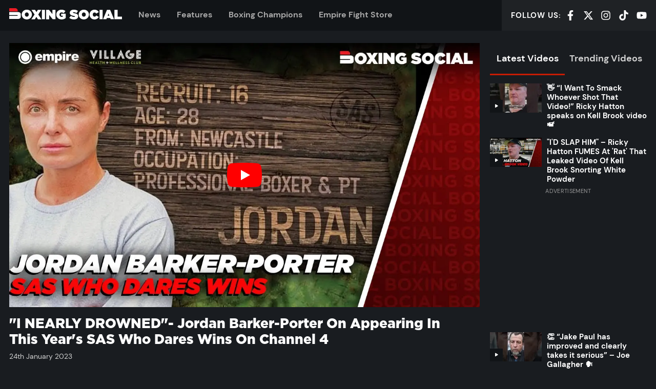

--- FILE ---
content_type: text/html; charset=UTF-8
request_url: https://boxing-social.com/videos/i-nearly-drowned-jordan-barker-porter-on-appearing-in-this-years-sas-who-dares-wins-on-channel-4/
body_size: 34278
content:
<!doctype html>
<html lang="en-US" prefix="og: https://ogp.me/ns#" class="no-js">
<head><link rel="preload" href="https://boxing-social.com/app/themes/boxingsocial/build/fonts/Gotham-Black.ddff99.woff2" as="font" type="font/woff2" crossorigin><link rel="preload" href="https://boxing-social.com/app/themes/boxingsocial/build/js/app.11a56e.js" as="script"><script>var w3_googlefont=[];</script><script>var w3_lazy_load_by_px=200;var blank_image_webp_url = "https://boxing-social.com//app/uploads/blank.pngw3.webp";var google_fonts_delay_load = 100;var w3_upload_path="/app"; var w3_webp_path="/app/w3-webp";var w3_mousemoveloadimg = false;var w3_page_is_scrolled = false;var w3_lazy_load_js = 1;var w3_js_is_excluded = 1;var w3_excluded_js=0;class w3_loadscripts{constructor(e){this.triggerEvents=e,this.eventOptions={passive:!0},this.userEventListener=this.triggerListener.bind(this),this.lazy_trigger,this.style_load_fired,this.lazy_scripts_load_fired=0,this.scripts_load_fired=0,this.scripts_load_fire=0,this.excluded_js=w3_excluded_js,this.w3_lazy_load_js=w3_lazy_load_js,this.w3_fonts="undefined"!=typeof w3_googlefont?w3_googlefont:[],this.w3_styles=[],this.w3_scripts={normal:[],async:[],defer:[],lazy:[]},this.allJQueries=[]}user_events_add(e){this.triggerEvents.forEach(t=>window.addEventListener(t,e.userEventListener,e.eventOptions))}user_events_remove(e){this.triggerEvents.forEach(t=>window.removeEventListener(t,e.userEventListener,e.eventOptions))}triggerListener(){this.user_events_remove(this),this.lazy_scripts_load_fired=1,this.add_html_class("w3_user"),"loading"===document.readyState?document.addEventListener("DOMContentLoaded",this.load_resources.bind(this)):this.load_resources()}async load_style_resources(){!this.style_load_fired&&(this.style_load_fired=!0,this.register_styles(),document.getElementsByTagName("html")[0].setAttribute("data-css",this.w3_styles.length),document.getElementsByTagName("html")[0].setAttribute("data-css-loaded",0),this.preload_scripts(this.w3_styles),this.load_styles_preloaded())}async load_styles_preloaded(){setTimeout(function(e){1==document.getElementsByTagName("html")[0].getAttribute("css-preloaded")?e.load_styles(e.w3_styles):e.load_styles_preloaded()},200,this)}async load_resources(){!this.scripts_load_fired&&(this.load_style_resources(),this.scripts_load_fired=!0,this.hold_event_listeners(),this.exe_document_write(),this.register_scripts(),this.add_html_class("w3_start"),"function"==typeof w3_events_on_start_js&&w3_events_on_start_js(),this.preload_scripts(this.w3_scripts.normal),this.preload_scripts(this.w3_scripts.defer),this.preload_scripts(this.w3_scripts.async),await this.load_scripts(this.w3_scripts.normal),await this.load_scripts(this.w3_scripts.defer),await this.load_scripts(this.w3_scripts.async),await this.execute_domcontentloaded(),await this.execute_window_load(),window.dispatchEvent(new Event("w3-scripts-loaded")),this.add_html_class("w3_js"),"function"==typeof w3_events_on_end_js&&w3_events_on_end_js(),this.lazy_trigger=setInterval(this.w3_trigger_lazy_script,500,this))}async w3_trigger_lazy_script(e){e.lazy_scripts_load_fired&&(await e.load_scripts(e.w3_scripts.lazy),e.add_html_class("jsload"),clearInterval(e.lazy_trigger))}add_html_class(e){document.getElementsByTagName("html")[0].classList.add(e)}register_scripts(){document.querySelectorAll("script[type=lazyload_int]").forEach(e=>{e.hasAttribute("data-src")?e.hasAttribute("async")&&!1!==e.async?this.w3_scripts.async.push(e):e.hasAttribute("defer")&&!1!==e.defer||"module"===e.getAttribute("data-w3-type")?this.w3_scripts.defer.push(e):this.w3_scripts.normal.push(e):this.w3_scripts.normal.push(e)}),document.querySelectorAll("script[type=lazyload_ext]").forEach(e=>{this.w3_scripts.lazy.push(e)})}register_styles(){document.querySelectorAll("link[data-href]").forEach(e=>{this.w3_styles.push(e)})}async execute_script(e){return await this.repaint_frame(),new Promise(t=>{let s=document.createElement("script"),a;[...e.attributes].forEach(e=>{let t=e.nodeName;"type"!==t&&"data-src"!==t&&("data-w3-type"===t&&(t="type",a=e.nodeValue),s.setAttribute(t,e.nodeValue))}),e.hasAttribute("data-src")?(s.setAttribute("src",e.getAttribute("data-src")),s.addEventListener("load",t),s.addEventListener("error",t)):(s.text=e.text,t()),null!==e.parentNode&&e.parentNode.replaceChild(s,e)})}async execute_styles(e){var t;(t=e).href=t.getAttribute("data-href"),delete t.dataset.href}async load_scripts(e){let t=e.shift();return t?(await this.execute_script(t),this.load_scripts(e)):Promise.resolve()}async load_styles(e){let t=e.shift();return t?(this.execute_styles(t),this.load_styles(e)):"loaded"}async load_fonts(e){var t=document.createDocumentFragment();e.forEach(e=>{let s=document.createElement("link");s.href=e,s.rel="stylesheet",t.appendChild(s)}),setTimeout(function(){document.head.appendChild(t)},google_fonts_delay_load)}preload_scripts(e){var t=document.createDocumentFragment(),s=0,a=this;[...e].forEach(i=>{let r=i.getAttribute("data-src"),n=i.getAttribute("data-href");if(r){let d=document.createElement("link");d.href=r,d.rel="preload",d.as="script",t.appendChild(d)}else if(n){let l=document.createElement("link");l.href=n,l.rel="preload",l.as="style",s++,e.length==s&&(l.dataset.last=1),t.appendChild(l),l.onload=function(){fetch(this.href,{mode:"no-cors"}).then(e=>e.blob()).then(e=>{a.update_css_loader()}).catch(e=>{a.update_css_loader()})},l.onerror=function(){a.update_css_loader()}}}),document.head.appendChild(t)}update_css_loader(){document.getElementsByTagName("html")[0].setAttribute("data-css-loaded",parseInt(document.getElementsByTagName("html")[0].getAttribute("data-css-loaded"))+1),document.getElementsByTagName("html")[0].getAttribute("data-css")==document.getElementsByTagName("html")[0].getAttribute("data-css-loaded")&&document.getElementsByTagName("html")[0].setAttribute("css-preloaded",1)}hold_event_listeners(){let e={};function t(t,s){!function(t){function s(s){return e[t].eventsToRewrite.indexOf(s)>=0?"w3-"+s:s}e[t]||(e[t]={originalFunctions:{add:t.addEventListener,remove:t.removeEventListener},eventsToRewrite:[]},t.addEventListener=function(){arguments[0]=s(arguments[0]),e[t].originalFunctions.add.apply(t,arguments)},t.removeEventListener=function(){arguments[0]=s(arguments[0]),e[t].originalFunctions.remove.apply(t,arguments)})}(t),e[t].eventsToRewrite.push(s)}function s(e,t){let s=e[t];Object.defineProperty(e,t,{get:()=>s||function(){},set(a){e["w3"+t]=s=a}})}t(document,"DOMContentLoaded"),t(window,"DOMContentLoaded"),t(window,"load"),t(window,"pageshow"),t(document,"readystatechange"),s(document,"onreadystatechange"),s(window,"onload"),s(window,"onpageshow")}hold_jquery(e){let t=window.jQuery;Object.defineProperty(window,"jQuery",{get:()=>t,set(s){if(s&&s.fn&&!e.allJQueries.includes(s)){s.fn.ready=s.fn.init.prototype.ready=function(t){if(void 0!==t)return e.scripts_load_fired?e.domReadyFired?t.bind(document)(s):document.addEventListener("w3-DOMContentLoaded",()=>t.bind(document)(s)):t.bind(document)(s),s(document)};let a=s.fn.on;s.fn.on=s.fn.init.prototype.on=function(){if("ready"==arguments[0]){if(this[0]!==document)return a.apply(this,arguments),this;"string"!=typeof arguments[1]&&arguments[1].bind(document)(s)}if(this[0]===window){function e(e){return e.split(" ").map(e=>"load"===e||0===e.indexOf("load.")?"w3-jquery-load":e).join(" ")}"string"==typeof arguments[0]||arguments[0]instanceof String?arguments[0]=e(arguments[0]):"object"==typeof arguments[0]&&Object.keys(arguments[0]).forEach(t=>{Object.assign(arguments[0],{[e(t)]:arguments[0][t]})[t]})}return a.apply(this,arguments),this},e.allJQueries.push(s)}t=s}})}async execute_domcontentloaded(){this.domReadyFired=!0,await this.repaint_frame(),document.dispatchEvent(new Event("w3-DOMContentLoaded")),await this.repaint_frame(),window.dispatchEvent(new Event("w3-DOMContentLoaded")),await this.repaint_frame(),document.dispatchEvent(new Event("w3-readystatechange")),await this.repaint_frame(),document.w3onreadystatechange&&document.w3onreadystatechange()}async execute_window_load(){await this.repaint_frame(),setTimeout(function(){window.dispatchEvent(new Event("w3-load"))},100),await this.repaint_frame(),window.w3onload&&window.w3onload(),await this.repaint_frame(),this.allJQueries.forEach(e=>e(window).trigger("w3-jquery-load")),window.dispatchEvent(new Event("w3-pageshow")),await this.repaint_frame(),window.w3onpageshow&&window.w3onpageshow()}exe_document_write(){let e=new Map;document.write=document.writeln=function(t){let s=document.currentScript,a=document.createRange(),i=s.parentElement,r=e.get(s);void 0===r&&(r=s.nextSibling,e.set(s,r));let n=document.createDocumentFragment();a.setStart(n,0),n.appendChild(a.createContextualFragment(t)),i.insertBefore(n,r)}}async repaint_frame(){return new Promise(e=>requestAnimationFrame(e))}static execute(){let e=new w3_loadscripts(["keydown","mousemove","touchmove","touchstart","touchend","wheel"]);e.load_fonts(e.w3_fonts),e.user_events_add(e),e.excluded_js||e.hold_jquery(e),e.w3_lazy_load_js||e.triggerListener();let t=setInterval(function e(s){null!=document.body&&(document.body.getBoundingClientRect().top<-30&&s.triggerListener(),clearInterval(t))},500,e)}}w3_js_is_excluded?window.addEventListener("load",function(){setTimeout(function(){w3_loadscripts.execute()},500)}):setTimeout(function(){w3_loadscripts.execute()},50);</script>

    <meta charset="UTF-8">
    <meta http-equiv="X-UA-Compatible" content="IE=edge">
    <meta name="viewport" content="width=device-width, initial-scale=1.0">

                <link rel="preconnect" href="https://cdn1.boxing-social.com">
    <link rel="preconnect" href="https://www.googletagmanager.com">
    <link rel="preconnect" href="https://widgets.snack-projects.co.uk">
    <link rel="preconnect" href="https://cdn-header-bidding.snack-media.com">
    <link rel="preconnect" href="https://live.primis.tech">
    <link rel="preconnect" href="https://assets.revcontent.com">
    <link rel="preconnect" href="https://trends.revcontent.com">

    <link rel="preload" as="font" type="font/woff2" href="https://boxing-social.com/app/themes/boxingsocial/build/fonts/DMSans-Regular.dab1e5.woff2" crossorigin>
    <link rel="preload" as="font" type="font/woff2" href="https://boxing-social.com/app/themes/boxingsocial/build/fonts/DMSans-Medium.a779f2.woff2" crossorigin>
    <link rel="preload" as="font" type="font/woff2" href="https://boxing-social.com/app/themes/boxingsocial/build/fonts/DMSans-Bold.c6a533.woff2" crossorigin>
    <link rel="preload" as="font" type="font/woff2" href="https://boxing-social.com/app/themes/boxingsocial/build/fonts/Gotham-Black.ddff99.woff2" crossorigin>
    <link rel="preload" as="font" type="font/woff2" href="https://boxing-social.com/app/themes/boxingsocial/build/fonts/Bitter-Italic.94226d.woff2" crossorigin>

    
    <link rel="icon" href="https://boxing-social.com//app/themes/boxingsocial/resources/assets/favicon/favicon.ico" sizes="any">
<link rel="icon" type="image/svg+xml" href="https://boxing-social.com//app/themes/boxingsocial/resources/assets/favicon/favicon.svg" sizes="any">
<link rel="icon" type="image/png" sizes="32x32" href="https://boxing-social.com//app/themes/boxingsocial/resources/assets/favicon/favicon-32x32.png">
<link rel="icon" type="image/png" sizes="16x16" href="https://boxing-social.com//app/themes/boxingsocial/resources/assets/favicon/favicon-16x16.png">
<link rel="apple-touch-icon" sizes="180x180" href="https://boxing-social.com//app/themes/boxingsocial/resources/assets/favicon/apple-touch-icon.png">
<link rel="mask-icon" href="https://boxing-social.com//app/themes/boxingsocial/resources/assets/favicon/safari-pinned-tab.svg" color="#262626">
<link rel="manifest" href="https://boxing-social.com//app/themes/boxingsocial/resources/assets/favicon/site.webmanifest">
<meta name="apple-mobile-web-app-title" content="Boxing Social">
<meta name="application-name" content="Boxing Social">
<meta name="msapplication-TileColor" content="#262626">
<meta name="msapplication-config" content="https://boxing-social.com//app/themes/boxingsocial/resources/assets/favicon/browserconfig.xml">
<meta name="theme-color" content="#262626">
<meta name="twitter:widgets:theme" content="dark">
<meta name="twitter:widgets:border-color" content="#444444">

    
    <script type="lazyload_int" >(function(d){d.className=d.className.replace(/\bno-js\b/, 'js')})(document.documentElement)</script>
            <style>@font-face{font-display:swap;font-family:DM Sans;font-weight:400;src:url(/app/themes/boxingsocial/build/fonts/DMSans-Regular.dab1e5.woff2) format("woff2")}@font-face{font-display:swap;font-family:DM Sans;font-weight:500;src:url(/app/themes/boxingsocial/build/fonts/DMSans-Medium.a779f2.woff2) format("woff2")}@font-face{font-display:swap;font-family:DM Sans;font-weight:700;src:url(/app/themes/boxingsocial/build/fonts/DMSans-Bold.c6a533.woff2) format("woff2")}@font-face{font-display:swap;font-family:Bitter;font-weight:400;src:url(/app/themes/boxingsocial/build/fonts/Bitter-Italic.94226d.woff2) format("woff2")}@font-face{font-display:swap;font-family:Gotham;font-weight:800;src:url(/app/themes/boxingsocial/build/fonts/Gotham-Black.ddff99.woff2) format("woff2")}:root{--font-sans:"DM Sans",system-ui,-apple-system,Segoe UI,Roboto,Ubuntu,Cantarell,Noto Sans,sans-serif;--font-serif:"Bitter",serif;--font-mono:Monaco,Conolas,"Lucida Console",monospace;--base-font-family:var(--font-sans);--base-font-size:100%;--base-font-weight:400;--base-color:#d2d2d2;--base-line-height:1.5;--base-rhythm:calc(var(--base-line-height)*1rem);--brand-primary:#c61c04;--brand-secondary:#fff;--brand-dark:#111417;--brand-mid:#aaa;--brand-light:#ececec;--heading-font-family:var(--font-sans);--heading-font-weight:700;--container-width:1440px;--container-gutter:2.25rem;--grid-gutter:1.25rem;--btn-font-family:"Gotham";--btn-font-size:1rem;--btn-font-weight:700;--btn-height:2.75em;--btn-padding:1.125em;--btn-border-radius:0;--btn-default-bg:var(--brand-primary);--btn-default-color:#fff;--form-control-font-family:inherit;--form-control-height:2.75rem;--form-control-margin:.5rem;--form-control-padding:.75rem;--form-control-border-width:1px;--form-control-border-radius:0;--form-control-default-bg:#efefef;--form-control-default-color:#666;--form-control-default-border-color:#999;--form-control-default-border-color-active:#666;--rule-color:#6c6d6f;--rule-width:2px}html{-webkit-text-size-adjust:100%;line-height:1.15}body{margin:0}main{display:block}h1{font-size:2em;margin:.67em 0}hr{box-sizing:content-box;height:0;overflow:visible}pre{font-family:monospace,monospace;font-size:1em}a{background-color:transparent}abbr[title]{border-bottom:none;-webkit-text-decoration:underline;text-decoration:underline;-webkit-text-decoration:underline dotted;text-decoration:underline dotted}b,strong{font-weight:bolder}code,kbd,samp{font-family:monospace,monospace;font-size:1em}small{font-size:80%}sub,sup{font-size:75%;line-height:0;position:relative;vertical-align:baseline}sub{bottom:-.25em}sup{top:-.5em}img{border-style:none}button,input,optgroup,select,textarea{font-family:inherit;font-size:100%;line-height:1.15;margin:0}button,input{overflow:visible}button,select{text-transform:none}[type=button],[type=reset],[type=submit],button{-webkit-appearance:button}[type=button]::-moz-focus-inner,[type=reset]::-moz-focus-inner,[type=submit]::-moz-focus-inner,button::-moz-focus-inner{border-style:none;padding:0}[type=button]:-moz-focusring,[type=reset]:-moz-focusring,[type=submit]:-moz-focusring,button:-moz-focusring{outline:1px dotted ButtonText}fieldset{padding:.35em .75em .625em}legend{box-sizing:border-box;color:inherit;display:table;max-width:100%;padding:0;white-space:normal}progress{vertical-align:baseline}textarea{overflow:auto}[type=checkbox],[type=radio]{box-sizing:border-box;padding:0}[type=number]::-webkit-inner-spin-button,[type=number]::-webkit-outer-spin-button{height:auto}[type=search]{-webkit-appearance:textfield;outline-offset:-2px}[type=search]::-webkit-search-decoration{-webkit-appearance:none}::-webkit-file-upload-button{-webkit-appearance:button;font:inherit}details{display:block}summary{display:list-item}[hidden],template{display:none}a,button,details,input,select,textarea{touch-action:manipulation}table{border-collapse:collapse;border-spacing:0;width:100%}fieldset{border-style:solid;border-width:1px;margin:0}textarea{resize:vertical}img,svg{max-width:100%;vertical-align:middle}ol,ul{list-style:none;margin:0;padding-left:0}html{-webkit-font-smoothing:antialiased;-moz-osx-font-smoothing:grayscale;background-color:#191c20;color:#d2d2d2;font:400 100%/1.5 DM Sans,system-ui,-apple-system,Segoe UI,Roboto,Ubuntu,Cantarell,Noto Sans,sans-serif}::-moz-selection{background-color:#c61c04;color:#fff}::selection{background-color:#c61c04;color:#fff}a{-webkit-text-decoration-skip:ink;text-decoration-width:2px;color:currentcolor;-webkit-text-decoration:underline;text-decoration:underline;text-decoration-color:#c61c04;text-decoration-skip-ink:auto}a:hover{text-decoration-color:currentcolor}h1,h2,h3,h4,h5,h6{color:#fff;font-family:DM Sans,system-ui,-apple-system,Segoe UI,Roboto,Ubuntu,Cantarell,Noto Sans,sans-serif;font-weight:700;line-height:1.3;margin-bottom:1.5rem;margin-top:0}.hd-branded{font-family:Gotham;font-weight:800}.hd-xl{font-size:calc(1rem + 2.5vw);font-weight:600;line-height:1.2}@media (max-width:639.98px){.hd-xl{font-size:1.75rem}}@media (min-width:1600.02px){.hd-xl{font-size:3.5rem}}.hd-lg{font-size:2rem;font-size:max(1.5rem,min(7vw,2rem));font-weight:600;line-height:1.2}.hd-md{font-size:1.25rem}.hd-bd{font-size:1rem}.hd-sm{font-size:.85rem}.hd-xs{font-size:.75rem}.lead{font-size:2rem}.muted{color:#aaa}.shout{letter-spacing:.03em;text-transform:uppercase}.small{font-size:.875em}.byline{font-size:.875rem;margin:.5rem 0 .75rem}.byline a{color:#fff;font-weight:500;-webkit-text-decoration:none;text-decoration:none}.byline a:hover{color:#c61c04;-webkit-text-decoration:underline;text-decoration:underline}p{margin-bottom:1.5rem;margin-top:0}html{box-sizing:border-box}*,:after,:before{box-sizing:inherit}body{display:flex;flex-direction:column;min-height:100vh;overflow-x:hidden}.site-footer{margin-top:auto}.main-content>article:first-of-type,.main-content>section:first-of-type{margin-top:1.5rem}.container{margin-left:auto;margin-right:auto;max-width:1440px;padding:0 1.125rem}@media (max-width:639.98px){.container{padding:0 8px}}.container--md{max-width:1152px}.container--sm{max-width:864px}.container--fluid{max-width:none}.is-contained{margin:auto;max-width:1440px}.fg-brand-primary{color:#c61c04!important}.fg-brand-secondary{color:#fff!important}.fg-brand-light{color:#ececec!important}.fg-brand-dark{color:#111417!important}.fg-brand-white{color:#fff!important}.fg-brand-black{color:#000!important}.bg-brand-primary{background-color:#b21904!important}.bg-brand-secondary{background-color:#fff!important}.bg-brand-light{background-color:#ececec!important}.bg-brand-dark{background-color:#111417!important}.bg-brand-white{background-color:#fff!important}.bg-brand-black{background-color:#000!important}.bg-brand-twitch{background-color:#9146ff!important}.bg-brand-facebook{background-color:#1877f2!important}.bg-brand-twitter{background-color:#1da1f2!important}.bg-brand-whatsapp{background-color:#25d366!important}.center-block{margin-left:auto;margin-right:auto}.align-center{text-align:center!important}.align-left{text-align:left!important}.align-right{text-align:right!important}.no-margin{margin:0!important}.no-padding{padding:0!important}.no-border{border:0!important}.width-cap{margin-left:auto;margin-right:auto;max-width:70ch}.hidden{display:none}.visually-hidden{clip:rect(0,0,0,0);border:0;height:1px;margin:-1px;overflow:hidden;padding:0;position:absolute;width:1px}.skip-link{background-color:#c61c04;color:#fff;display:block;outline:0;padding:1em;text-align:center}.skip-link:not(:focus){clip:rect(0,0,0,0);border:0;height:1px;margin:-1px;overflow:hidden;padding:0;position:absolute;width:1px}.scrollable{-webkit-overflow-scrolling:touch;overflow-x:auto}.live-badge{align-items:center;background-color:#c61c04;color:#fff;display:inline-flex;font-weight:600;letter-spacing:.1em;padding:.25em .5em;text-transform:uppercase}.live-badge:after{-webkit-animation:fadeOut 1s infinite alternate;animation:fadeOut 1s infinite alternate;background-color:currentcolor;border-radius:50%;content:"";height:.25em;margin-left:.5em;margin-right:.125em;width:.25em}@-webkit-keyframes fadeOut{to{opacity:0}}@keyframes fadeOut{to{opacity:0}}.btn{align-items:center;background-color:#c61c04;border:0;border-radius:0;color:#fff;cursor:pointer;display:inline-flex;font-family:Gotham;font-size:1rem;font-weight:700;height:2.75em;justify-content:center;line-height:1;min-width:100px;padding:0 1.125em;text-align:center;-webkit-text-decoration:none;text-decoration:none;vertical-align:middle;white-space:nowrap}.btn:focus,.btn:hover{outline:2px solid #fff}.btn__icon{fill:currentcolor;flex-shrink:0;height:1.125em;margin-left:.4em}.btn__icon.btn__icon--left{margin-left:0;margin-right:.4em}.btn--lg{font-size:1.25rem}.btn--sm{font-size:.875rem}.btn--block{max-width:400px;width:100%}.btn--ghost{background-color:transparent;border:2px solid;color:inherit}.btn--ghost:hover{color:#fff;outline:0}.btn--soft{border-radius:.2em}.btn--icon{background:transparent;padding:0 .5rem}.btn--icon>svg{fill:currentcolor;height:1.25rem;width:1.25rem}.btn--icon-lg>svg{height:1.75rem;width:1.75rem}.btn-group{grid-gap:1em;display:grid;gap:1em;grid-template-columns:repeat(auto-fill,minmax(min(100%,max(22ch,100%/3)),1fr))}.card{position:relative}.card:focus-within a{outline:0;-webkit-text-decoration:underline;text-decoration:underline}.card:hover a{outline:0;-webkit-text-decoration:underline;text-decoration:underline}.card:focus-within .card__media img{opacity:1}.card:hover .card__media img{opacity:1}.card:focus-within .card__media-hover{opacity:1}.card:hover .card__media-hover{opacity:1}.card:focus-within .card__media-icon{background-color:#fff}.card:hover .card__media-icon{background-color:#fff}.card:focus-within .card__media-icon svg{fill:#111417}.card:hover .card__media-icon svg{fill:#111417}.card__media{background:#111417 url("data:image/svg+xml;charset=utf-8,%3Csvg xmlns='http://www.w3.org/2000/svg' xml:space='preserve' width='415.7' height='388.2'%3E%3Cpath fill='%23262626' d='M415.7 220.9v83.4h-.2c-.7 46.4-38.5 83.8-85 83.8H14.4c-7.8 0-14.2-6.3-14.2-14.2V290c0-7.8 6.4-14.2 14.2-14.2H293c6.9 0 12.5-5.6 12.5-12.5s-5.6-12.5-12.5-12.5H14.5c-7.8 0-14.2-6.3-14.2-14.2v-83.9c0-7.8 6.3-14.2 14.2-14.2h319c45.4.2 82.2 37 82.2 82.4zM304.4 113.4H14.2C6.3 113.4 0 107 0 99.2v-85C0 6.3 6.3 0 14.2 0h204.5c47.4 0 85.8 38.4 85.8 85.8v27.6z'/%3E%3C/svg%3E") no-repeat 50% 50%;background-size:auto 35%;margin-bottom:.5rem;position:relative}.card__media img{opacity:.95}.card__media-hover{align-items:center;background-color:rgba(0,0,0,.3);display:flex;height:100%;justify-content:center;left:0;opacity:0;pointer-events:none;position:absolute;top:0;width:100%;z-index:3}.card__media-hover>svg{fill:#fff;max-width:80px;width:30%}.card__media-icon{background-color:#111417;bottom:0;left:0;max-width:60px;position:absolute;width:25%}.card__media-icon:before{content:"";display:block;padding-bottom:100%}.card__media-icon>svg{fill:#fff;left:50%;position:absolute;top:50%;-webkit-transform:translate(-50%,-50%);transform:translate(-50%,-50%);width:25%}.card__body{font-size:.875rem}.card__body>:last-child{margin-bottom:0}.card__title{font-size:1.125rem;line-height:1.2;margin-bottom:.25rem;max-width:50ch}@media (max-width:399.98px){.card__title{font-size:1rem}}.card__title a{color:currentcolor;-webkit-text-decoration:none;text-decoration:none}.card__title a:after{content:"";height:100%;left:0;position:absolute;top:0;width:100%;z-index:3}.card__title span{font-size:.875em}.card__meta{color:#aaa;font-size:.75rem;font-weight:400;opacity:.8}.card--horizontal{align-items:flex-start;display:flex}.card--horizontal .card__media{flex:0 0 33%;margin-bottom:0;max-width:200px}.card--horizontal .card__body{align-items:flex-start;display:flex;flex-direction:column;flex-grow:1;padding-left:.625rem;padding-top:0}@media (max-width:700px){.card--horizontal .card__body{order:-1;padding-left:0;padding-right:.625rem}}.card--horizontal .card__title{line-height:1.25}.card--horizontal .card__meta{margin-top:auto}.card--featured .card__title{font-size:1.45rem}@media (min-width:700px){.card--featured .card__title{font-size:1.75rem}}.card--bg-dark{background-color:#111417}.card--bg-dark .card__body{padding:3%}@media (min-width:768px){.card--bg-dark .card__body{padding:1.25rem}}.card-grid{grid-gap:.83333rem;display:grid;gap:.83333rem;margin-bottom:1rem;margin-top:1rem}@media (min-width:600px){.card-grid{gap:1.25rem;grid-template-columns:repeat(2,1fr)}}@media (min-width:1000px){.card-grid{grid-template-columns:repeat(4,1fr)}}.card-stack__item:not(:first-child){margin-top:1rem}.card-stack--separated{margin-top:-1rem}.card-stack--separated .card-stack__item{padding:1rem 0}.card-stack--separated .card-stack__item:not(:first-child){border-top:1px solid hsla(0,0%,100%,.1);margin-top:0}.card-stack--separated .card-stack__item:last-child{padding-bottom:0}.event-card{background-color:#111417;margin:1.5rem 0;position:relative}.event-card:focus-within{box-shadow:0 0 2.5px rgba(198,28,4,.065),0 0 8.5px rgba(198,28,4,.095),0 0 38px rgba(198,28,4,.16);outline:1px solid rgba(198,28,4,.1)}.event-card:hover{box-shadow:0 0 2.5px rgba(198,28,4,.065),0 0 8.5px rgba(198,28,4,.095),0 0 38px rgba(198,28,4,.16);outline:1px solid rgba(198,28,4,.1)}@media (min-width:768px){.event-card{display:grid;grid-template-columns:56.25% 1fr}}@media (min-width:900px){.event-card{grid-template-columns:480px 1fr}}.event-card__body{padding:1rem}.event-card__body a.btn{position:relative;z-index:3}@media (max-width:767.98px){.event-card__body{text-wrap:balance;text-align:center}.event-card__body .btn-group{align-content:center;justify-content:center;place-content:center}}@media (min-width:900px){.event-card__body{padding-left:1.5rem;padding-right:1.5rem}}.event-card__title{font-size:1.25rem;font-weight:700;letter-spacing:.02em;margin-bottom:.5rem;text-transform:uppercase}.event-card__title a{-webkit-text-decoration:none;text-decoration:none}.event-card__title a:after{bottom:0;content:"";left:0;position:absolute;right:0;top:0;z-index:2}.event-card__meta{font-size:.875rem;letter-spacing:.04em;text-transform:uppercase}.event-card__meta:after{background-color:#c61c04;content:"";display:block;height:3px;margin-top:.5em;width:2ch}@media (max-width:767.98px){.event-card__meta:after{margin-left:auto;margin-right:auto}}.responsive-media{overflow:hidden;position:relative}.responsive-media:before{content:"";display:block;padding-bottom:56.25%}.responsive-media>*{height:100%;left:0;position:absolute;top:0;width:100%}.responsive-media>img{-o-object-fit:cover;object-fit:cover}.responsive-media--4x3:before{padding-bottom:75%}.responsive-media--1x1:before{padding-bottom:100%}.rule{border-width:0;border-bottom:2px solid #6c6d6f;margin:1.5rem auto}.social-list{align-items:center;display:flex;line-height:1}.social-list__item{flex-shrink:0}.social-list__item:not(:first-child){margin-left:1em}.social-list__item a,.social-list__item span{color:#fff;cursor:pointer}.social-list__item a:focus-within{color:#c61c04}.social-list__item span:focus-within{color:#c61c04}.social-list__item a:hover,.social-list__item span:hover{color:#c61c04}.social-list__item svg{height:1.25rem;width:1.25rem}.social-list--spaced{justify-content:space-between}.social-list--spaced .social-list__item{margin:0}.social-list--center{justify-content:center}.social-wrapper{background-color:#111417;margin:2rem 0;padding:2rem}.social-wrapper a{color:#aaa}.social-wrapper a:hover{color:#c61c04}.share{margin:1rem 0}.share__title{font-size:.825rem;font-weight:500;letter-spacing:.05em;margin-bottom:.5rem;text-transform:uppercase}.share-list{display:flex}@media (max-width:499.98px){.share-list__item{flex-grow:1}.share-list__item:nth-child(3){display:none}}.share-list__item:not(:first-child){margin-left:.75rem}.share-list__item .btn{width:100%}.share-list__item svg{height:1.125em;width:1.125em}.section{margin:3rem 0}@media (max-height:699.98px){.section{margin:6vh 0}}.section__cta{margin-top:2rem;text-align:center}@media (min-width:600px){.section__cta{display:none}}.section--padded{margin:0}.section--padded>:first-child{padding-bottom:3rem;padding-top:3rem}@media (max-height:699.98px){.section--padded>:first-child{padding-bottom:6vh;padding-top:6vh}}.section-hd{align-items:baseline;display:flex;margin-bottom:1rem}.section-hd__title{color:#fff;font-size:1.25rem;font-weight:700;letter-spacing:.03em;line-height:1;margin:0;-webkit-text-decoration:none;text-decoration:none;text-transform:uppercase}@media (max-width:419.98px){.section-hd__title{font-size:1.125rem}}.section-hd__title:after{background-color:#c61c04;content:"";display:block;height:3px;margin-top:.5em;width:2ch}.section-hd__cta{align-items:center;color:#aaa;display:flex;font-size:1.25rem;font-weight:600;letter-spacing:.03em;margin-left:1.5rem;-webkit-text-decoration:none;text-decoration:none;text-transform:uppercase}.section-hd__cta:after{border-bottom:.33em solid transparent;border-left:.33em solid;border-top:.33em solid transparent;content:"";margin-left:.33em}.section-hd__cta:hover{color:#c61c04}@media (max-width:599.98px){.section-hd__cta{display:none}}.bg-brand-primary .section-hd__title:after{background-color:#fff}.bg-brand-primary .section-hd__cta{color:#111417}.bg-brand-primary .section-hd__cta:hover{color:#fff}.video-player{position:relative}.video-player:before{background:#000;content:"";display:block;padding-bottom:56.25%}.video-player__embed{bottom:0;left:0;position:absolute;right:0;top:0}@media (max-width:959.98px){.video-player--mini .video-player__embed{bottom:auto;left:0;position:fixed;right:auto;top:0;width:100vw;z-index:9}}@media (min-width:860px){.video-player--mini .video-player__embed{top:60px}}@media (min-width:960px){.video-player--mini .video-player__embed{top:0}}.cta{align-items:center;display:inline-flex;font-size:.825em;font-weight:700;letter-spacing:.03em;-webkit-text-decoration:none;text-decoration:none;text-transform:uppercase}.cta:after{border-bottom:.33em solid transparent;border-left:.33em solid;border-top:.33em solid transparent;content:"";margin-left:.66em}.cta:hover{color:#fff}.cta--lg{font-size:1.25rem}.cta--left:after{display:none}.cta--left:before{border-bottom:.33em solid transparent;border-right:.33em solid;border-top:.33em solid transparent;content:"";margin-left:0;margin-right:.33em}.pager{display:flex;flex-wrap:wrap;justify-content:space-around;margin-top:1.75rem}.pager>*{flex:1 0 auto;padding:.25rem 1rem;text-align:center}.related-stories{border-bottom:1px solid hsla(0,0%,100%,.15);border-top:1px solid hsla(0,0%,100%,.15);font-size:1.125em;line-height:1.4;margin:1rem 0;padding:1rem 0}@media (min-width:700px){.related-stories{padding-left:.5rem;padding-right:.5rem}}@media (min-width:800px){.related-stories{margin-bottom:1.5rem;margin-top:1.5rem}}.related-stories__link{color:#fff}.related-stories__link a{background:none!important;font-weight:500;outline:0!important}.related-stories__link a:hover{-webkit-text-decoration:underline;text-decoration:underline}.related-stories__link:before{color:#c61c04;content:"Also:";display:inline-block;font-weight:700;margin-right:.25em;text-transform:uppercase}.tabbed-content__menu{background-color:#191c20;display:flex;line-height:3.75rem;margin-bottom:1rem;white-space:nowrap}@media (max-width:599.98px){.tabbed-content__menu{line-height:2.8125rem;margin-left:-1.125rem;margin-right:-1.125rem}@media (max-width:639.98px){.tabbed-content__menu{margin-left:-8px;margin-right:-8px}}}.tabbed-content__menu>a{border-bottom:3px solid transparent;font-size:1.125rem;font-weight:600;padding:0 .5em;text-align:center;-webkit-text-decoration:none;text-decoration:none}@media (max-width:599.98px){.tabbed-content__menu>a{flex-grow:1;font-size:1rem}}.tabbed-content__menu>a:focus-within{border-color:#c61c04;color:#fff}.tabbed-content__menu>a.is-active,.tabbed-content__menu>a:hover{border-color:#c61c04;color:#fff}.bio{display:flex;flex-wrap:wrap}.bio+.bio{margin-top:3rem}.bio__image{flex-basis:200px;margin-bottom:.625rem;padding-right:1.25rem}.bio__image img{border-radius:50%}.bio__body{flex:1 1 400px}.panel{background-color:#26282b;border-left:3px solid #c61c04;margin:2rem 0;padding:1.5rem 4%}.panel blockquote:not(.twitter-tweet):not(.twitter-tweet-lazy):not(.tiktok-embed):not(.instagram-media):not([cite*="facebook.com"]){border-left:0!important;padding-left:0!important;padding-top:0!important}.panel blockquote:not(.twitter-tweet):not(.twitter-tweet-lazy):not(.tiktok-embed):not(.instagram-media):not([cite*="facebook.com"]):before{background:url("data:image/svg+xml;charset=utf-8,%3Csvg xmlns='http://www.w3.org/2000/svg' viewBox='0 0 29 24'%3E%3Cpath fill='%23c61c04' d='M29 24V12h-8c0-4.4 3.6-8 8-8V0c-6.6 0-12 5.4-12 12v12h12zm-17 0V12H4c0-4.4 3.6-8 8-8V0C5.4 0 0 5.4 0 12v12h12z'/%3E%3C/svg%3E") no-repeat 50% 50%;background-size:contain;content:"";display:block;height:32px;margin-bottom:1rem;width:32px}.panel--alert{background-color:#c61c04;border-left-color:#fff;color:#fff}.panel--alert blockquote:not(.twitter-tweet):not(.twitter-tweet-lazy):not(.tiktok-embed):not(.instagram-media):not([cite*="facebook.com"]):before{background-image:url("data:image/svg+xml;charset=utf-8,%3Csvg xmlns='http://www.w3.org/2000/svg' viewBox='0 0 29 24'%3E%3Cpath fill='%23111417' d='M29 24V12h-8c0-4.4 3.6-8 8-8V0c-6.6 0-12 5.4-12 12v12h12zm-17 0V12H4c0-4.4 3.6-8 8-8V0C5.4 0 0 5.4 0 12v12h12z'/%3E%3C/svg%3E")}.toast{align-items:center;background-color:#c61c04;border-radius:4px;box-shadow:0 1.4px 3.6px rgba(0,0,0,.049),0 3.9px 10px rgba(0,0,0,.07),0 9.3px 24.1px rgba(0,0,0,.091),0 31px 80px rgba(0,0,0,.14);color:#fff;display:flex;font-weight:600;height:50px;justify-content:center;left:50%;letter-spacing:.0125em;margin-left:-90px;position:fixed;top:40px;-webkit-transform:translateY(-120px);transform:translateY(-120px);transition:-webkit-transform .4s cubic-bezier(.68,-.6,.32,1.6);transition:transform .4s cubic-bezier(.68,-.6,.32,1.6);transition:transform .4s cubic-bezier(.68,-.6,.32,1.6),-webkit-transform .4s cubic-bezier(.68,-.6,.32,1.6);width:180px;z-index:8}@media (min-width:700px){.toast{top:80px;-webkit-transform:translateY(-150px);transform:translateY(-150px)}}.toast svg{fill:currentcolor;margin-right:.75rem}.scorecard-table{font-weight:500;margin:2rem 0;text-align:center}.scorecard-table td,.scorecard-table th{border:1px solid #555;padding:1em}.scorecard-table th[scope=col]{font-weight:400;text-transform:uppercase}.scorecard-table th[scope=col]:not(:last-child){color:#aaa}.scorecard-table th[scope=row]{font-weight:700;text-transform:uppercase}@media (min-width:900px){.scorecard-table th[scope=row]{text-align:left}}.scorecard-table tr>:last-child{background-color:#111417;border-color:#ccc;font-weight:700}.scorecard-table td:first-child{border-left-color:transparent;border-top-color:transparent}.scorecard-table .round-win{background-color:hsla(0,0%,100%,.05)!important}.scorecard-table .total-win{color:#c61c04!important}@media (min-width:900px){.scorecard-table tr>:nth-last-child(2){border-right:#fff}}@media (max-width:899.98px){.scorecard-table tbody{display:flex}.scorecard-table tr{display:flex;flex-direction:column}.scorecard-table tr:first-child{flex-basis:10%}.scorecard-table tr:not(:first-child){flex-basis:40%}}.next-up{background-color:#c61c04;color:#fff;left:0;position:fixed!important;top:0;-webkit-transform:translateY(-120%);transform:translateY(-120%);transition:-webkit-transform .3s cubic-bezier(.33,1,.68,1);transition:transform .3s cubic-bezier(.33,1,.68,1);transition:transform .3s cubic-bezier(.33,1,.68,1),-webkit-transform .3s cubic-bezier(.33,1,.68,1);width:100%;z-index:6!important}@media (min-width:700px){.next-up{top:60px}}.next-up:after{border-bottom:8px solid transparent;border-left:8px solid;border-top:8px solid transparent;content:"";position:absolute;right:15px;top:50%;-webkit-transform:translateY(-50%);transform:translateY(-50%)}.next-up>a{display:block;font-weight:600;line-height:1.3;min-height:50px;padding:.5em 35px .5em .5em}.next-up>a:before{color:#111417;content:"Trending:";letter-spacing:.02em;margin-right:.25em;-webkit-text-decoration:underline;text-decoration:underline;text-transform:uppercase}.site-header-container{background-color:#111417;color:#fff;transition:-webkit-transform .3s ease-out;transition:transform .3s ease-out;transition:transform .3s ease-out,-webkit-transform .3s ease-out;width:100%;z-index:7}.site-header{align-items:center;color:#aaa;display:flex;padding:0 1.125rem}@media (max-width:639.98px){.site-header{padding:0 8px}}.site-header a{color:#fff;-webkit-text-decoration:none;text-decoration:none}.site-header .btn:focus,.site-header .btn:hover{color:#c61c04;outline:0}.site-header .highlight{align-items:center;display:flex}.site-header .highlight a{background-color:#5e1ba8;border:0;border-radius:100px;color:#fff;line-height:1.5;padding-left:.5em;padding-right:.5em}.site-header .highlight a:focus-within{-webkit-text-decoration:underline;text-decoration:underline}.site-header .highlight a:hover{-webkit-text-decoration:underline;text-decoration:underline}@media (min-width:860px){.site-header .highlight a{line-height:2;padding-left:1em;padding-right:1em}}.site-header__brand-link{flex:0 0 220px;height:22px}.site-header__brand-link>svg{display:block}.site-header__menu{display:flex}.site-header__menu>*{flex-grow:1}.site-header__social-links{align-items:center;background-color:hsla(0,0%,100%,.06);color:#fff;display:flex;font-size:.925rem;font-weight:600;height:100%;letter-spacing:.06em;margin-left:-1.125rem;margin-right:-1.125rem;padding:0 1.125rem;text-transform:uppercase;white-space:nowrap}@media (max-width:639.98px){.site-header__social-links{margin-left:-8px;margin-right:-8px;padding:0 8px}}@media (max-width:1089.98px){.site-header__social-links{display:none}}.site-header__social-links a:focus-within{color:#c61c04}.site-header__social-links a:hover{color:#c61c04}.site-header__social-links>span{margin-right:.5rem}@media (max-width:1189.98px){.site-header__social-links>span{display:none}}@media (max-width:579.98px){.site-header__nav-item a>span{clip:rect(0,0,0,0);border:0;height:1px;margin:-1px;overflow:hidden;padding:0;position:absolute;width:1px}}@media (max-width:859.98px){.site-header{align-items:flex-start;flex-wrap:wrap;height:76px;justify-content:space-between}.site-header__brand-link{margin:8px auto}.site-header__menu{align-self:flex-end;margin-left:-1.125rem;margin-right:-1.125rem;position:relative;width:100vw}@media (max-width:639.98px){.site-header__menu{margin-left:-8px;margin-right:-8px}}.site-header__nav{display:flex}.site-header__nav-item{flex:1}.site-header__nav-item>a{border-bottom:2px solid transparent;color:#aaa;display:block;font-size:.9375rem;font-weight:600;letter-spacing:.03em;line-height:2rem;padding:0 .75em;text-align:center;white-space:nowrap}@media (max-width:350px){.site-header__nav-item>a{font-size:.875rem}}@media (max-width:420px){.site-header__nav-item>a{padding:0 .25em}}.site-header__nav-item:focus-within>a{border-color:#c61c04;outline:0}.site-header__nav-item.current-menu-item>a,.site-header__nav-item.current-menu-parent>a{border-color:#c61c04;outline:0}}@media (min-width:860px){body{padding-top:60px}.site-header-container{display:flex;height:60px;justify-content:flex-end;left:0;position:fixed;top:0;width:100%}.site-header{max-width:calc(720px + 50%);width:100%}.site-header__brand-link{position:relative;top:-.2em}.site-header__menu{margin-left:1rem;margin-right:auto}.site-header__nav{display:flex}.site-header__nav-item>a{border-bottom:3px solid transparent;color:#aaa;display:block;font-size:1rem;font-weight:600;line-height:3.5625rem;padding:0 .75rem;white-space:nowrap}@media (min-width:960px){.site-header__nav-item>a{padding:0 1rem}}.site-header__nav-item:focus-within>a{border-color:#c61c04;color:#fff;outline:0}.site-header__nav-item.current-menu-item>a,.site-header__nav-item.current-menu-parent>a,.site-header__nav-item:hover>a{border-color:#c61c04;color:#fff;outline:0}}.site-header--up{-webkit-transform:translateY(-100%);transform:translateY(-100%)}@media (min-width:600.02px){.admin-bar .site-header-container{top:46px}}@media (min-width:782.02px){.admin-bar .site-header-container{top:32px}}.site-footer{background-color:#0d0f11;color:#aaa;padding-bottom:80px;padding-top:3rem}@media (min-width:768px){.site-footer{padding-bottom:120px}}.site-footer a{-webkit-text-decoration:none;text-decoration:none}.site-footer a:hover{color:#fff;-webkit-text-decoration:underline;text-decoration:underline}.site-footer .social-list{margin-top:.75rem}.site-footer .social-list a:hover{color:#c61c04}.site-footer .social-list svg{height:1.5rem;width:1.5rem}.site-footer__grid{display:flex;flex-wrap:wrap;margin-left:-.625rem;margin-right:-.625rem}@media (max-width:479.98px){.site-footer__grid{margin-left:-8px;margin-right:-8px}}.site-footer__grid-item{flex:0 1 250px;padding-left:.625rem;padding-right:.625rem}@media (max-width:479.98px){.site-footer__grid-item{padding-left:8px;padding-right:8px}}@media (max-width:1059.98px){.site-footer__grid-item{flex:1 1 200px}.site-footer__grid-item:not(:first-child){margin-bottom:2rem}.site-footer__grid-item:first-child{flex-basis:100%}}@media (min-width:380.02px) and (max-width:619.98px){.site-footer__grid-item:nth-child(2),.site-footer__grid-item:nth-child(3){flex-basis:150px}}@media (min-width:1100.02px){.site-footer__grid-item:first-child{flex-basis:30%}}.site-footer__title{margin-bottom:.5rem}.site-footer__brand>svg{display:block;margin-bottom:1rem;width:220px}.site-footer__brand a{-webkit-text-decoration:underline;text-decoration:underline}.site-footer__sponsors{margin:2rem 0}.site-footer__sponsors>a,.site-footer__sponsors>img{display:inline-block;opacity:.8;vertical-align:top}.site-footer__sponsors>a:not(:last-child),.site-footer__sponsors>img:not(:last-child){margin-bottom:1rem;margin-right:1rem}.site-footer__menu{line-height:1.7}.sidebar-layout__sidebar{margin-top:1.25rem}@media (min-width:960px){.sidebar-layout{grid-gap:1.25rem;display:grid;gap:1.25rem;grid-template:"body sidebar" 1fr/3fr minmax(300px,1fr)}.sidebar-layout__body{grid-area:body}.sidebar-layout__sidebar{grid-area:sidebar;margin-top:0}.sidebar-layout__body{-ms-grid-column:1;-ms-grid-row:1}.sidebar-layout__sidebar{-ms-grid-column:3;-ms-grid-row:1}}.sidebar>*{margin-top:0}.sidebar>:not(:first-child){margin-top:2rem}.sidebar__sticky{position:-webkit-sticky;position:sticky;top:100px}.feature-grid{grid-gap:.83333rem;display:grid;gap:.83333rem;margin-bottom:1rem}@media (min-width:1000px){.feature-grid{gap:1.25rem}}@media (min-width:680px){.feature-grid{grid-template-columns:repeat(3,1fr)}.feature-grid>:first-child{grid-column:1/3;grid-row:1/3}.feature-grid>:nth-child(n+4){grid-column:1/4}}@media (min-width:1000px){.feature-grid--lg{gap:1.25rem;grid-template-columns:repeat(5,1fr)}.feature-grid--lg>:first-child{grid-column:1/3;grid-row:1/3}.feature-grid--lg>:nth-child(n+4){grid-column:auto}.feature-grid--right>:first-child{grid-column:4/6;grid-row:1/3}}.article{margin:1rem auto 3rem;max-width:1440px;padding:0 1.125rem}@media (max-width:639.98px){.article{padding:0 8px}}.article__title{margin:0 0 .125em;max-width:30ch}.article__featured-media{background:#111417 url("data:image/svg+xml;charset=utf-8,%3Csvg xmlns='http://www.w3.org/2000/svg' xml:space='preserve' width='415.7' height='388.2'%3E%3Cpath fill='%23262626' d='M415.7 220.9v83.4h-.2c-.7 46.4-38.5 83.8-85 83.8H14.4c-7.8 0-14.2-6.3-14.2-14.2V290c0-7.8 6.4-14.2 14.2-14.2H293c6.9 0 12.5-5.6 12.5-12.5s-5.6-12.5-12.5-12.5H14.5c-7.8 0-14.2-6.3-14.2-14.2v-83.9c0-7.8 6.3-14.2 14.2-14.2h319c45.4.2 82.2 37 82.2 82.4zM304.4 113.4H14.2C6.3 113.4 0 107 0 99.2v-85C0 6.3 6.3 0 14.2 0h204.5c47.4 0 85.8 38.4 85.8 85.8v27.6z'/%3E%3C/svg%3E") no-repeat 50% 50%;background-size:3.75rem 3.75rem;margin:1.5rem 0}.article__content{line-height:1.5;margin:1.5rem auto 3rem;max-width:75ch}@media (min-width:500px){.article__content{padding:0 2.5%}}.article__content .editor-content{margin-bottom:2rem}.article__content .editor-content>p:first-child{font-weight:700}@media (max-width:959.98px){.article__sidebar{margin-top:2rem}.article__featured-media{margin-left:-1.125rem;margin-right:-1.125rem}@media (max-width:639.98px){.article__featured-media{margin-left:-8px;margin-right:-8px}}}@media (min-width:960px){.article__content{padding:0}}.infinite-articles{display:flex;flex-direction:column}.infinite-articles .article{margin-bottom:0;margin-top:0}.video{margin-left:auto;margin-right:auto;margin-top:0;max-width:1440px;padding:0 1.125rem}@media (max-width:639.98px){.video{padding:0 8px}}@media (min-width:960px){.video{margin-top:1rem}}.video .sidebar .card__title{font-size:.935rem}.video .sidebar .tabbed-content__menu{position:-webkit-sticky;position:sticky;top:calc(40px + 56.25vw);z-index:5}@media (min-width:700px){.video .sidebar .tabbed-content__menu{top:calc(60px + 56.25vw)}}@media (min-width:960px){.video .sidebar .tabbed-content__menu{top:60px}}.video .sidebar .tabbed-content__menu>a{flex:1}@media (min-width:960px){.video__content{position:-webkit-sticky;position:sticky;top:60px}}.video__content .video__title,.video__content p:not(.does-not-exist){max-width:900px}.video__content .share{margin-bottom:0;margin-top:1rem}@media (max-width:959.98px){.video__media{margin-left:-1.125rem;margin-right:-1.125rem}@media (max-width:639.98px){.video__media{margin-left:-8px;margin-right:-8px}}}.video__title{font-size:calc(1.25rem + .5vw);margin-bottom:.25rem;margin-top:1rem}@media (max-width:399.98px){.video__title{font-size:1.25rem}}.fight{margin-bottom:3rem}.fight__header{display:flex;flex-direction:column;height:90vh;max-height:600px;padding-bottom:1em;position:relative}@media (max-width:720px){.fight__header{max-height:calc(56.25vw + 56.25px)}}.fight__header-media{background-color:#000;bottom:0;left:0;position:absolute;right:0;top:0}.fight__header-media>img{height:100%;left:0;-o-object-fit:cover;object-fit:cover;-o-object-position:50% 2.5%;object-position:50% 2.5%;opacity:.8;position:absolute;top:0;width:100%}.fight__header-media:after{background:linear-gradient(180deg,transparent,rgba(0,0,0,.8) 60%);bottom:0;content:"";height:33%;left:0;position:absolute;width:100%;z-index:3}.fight__header-title{line-height:1.1;margin:.5rem 0 .25rem;text-shadow:2px 2px 8px rgba(0,0,0,.6)}.fight__header-body{margin-left:auto;margin-right:auto;margin-top:auto;max-width:1440px;max-width:864px;padding:0 1.125rem;position:relative;width:100%;z-index:4}@media (max-width:639.98px){.fight__header-body{padding:0 8px}}.fight__header-embed{bottom:0;display:flex;left:0;position:absolute;right:0;top:0;z-index:2}.fight__header-embed>svg{height:20vw;margin:auto;max-height:100px;max-width:100px;width:20vw}.fight__header-embed>.video-player{height:100%;position:absolute;width:100%}@supports (aspect-ratio:1/1){.fight__header-embed>.video-player{aspect-ratio:16/9;width:auto}}.fight__content{margin-left:auto;margin-right:auto;margin-top:2rem;max-width:1440px;max-width:864px;padding:0 1.125rem}@media (max-width:639.98px){.fight__content{padding:0 8px}}.fight__header--has-video{display:block;height:auto;max-height:none;padding:0}.fight__header--has-video .fight__header-media{height:56.25%;position:relative}@media (min-width:1200.02px){.fight__header--has-video .fight__header-media{height:600px}}.fight__header--has-video .fight__header-media .video-player{height:100%;margin:auto}.fight__header--has-video .fight__header-media>img{opacity:.3}.fight__header--has-video .fight__header-media:after{display:none}.fight__header--has-video .fight__header-body{margin-top:1rem}@media (max-width:864px){.fight__header--has-video .fight__header-body{background-color:#111417;margin-top:0;padding-bottom:1rem;padding-top:.5rem}}.popular-stories{counter-reset:trending;margin-bottom:1rem;margin-top:-1rem}.popular-stories__item{align-items:flex-start;counter-increment:trending;display:flex;padding:1rem 0}.popular-stories__item:not(:first-child){border-top:1px solid hsla(0,0%,100%,.1)}.popular-stories__item:before{color:#c61c04;content:counter(trending);flex-basis:1.5ch;flex-shrink:0;font-size:1.5rem;font-weight:600;line-height:1;margin-right:.25em}.js .popular-stories.is-expandable>:nth-child(n+6){display:none}.popular-stories--grid{-webkit-columns:2;-moz-columns:2;column-count:2}@media (min-width:1000.02px){.popular-stories--grid{grid-gap:1.25rem;display:grid;gap:1.25rem;grid-template-columns:repeat(5,1fr)}}.popular-stories--grid .popular-stories__item{-webkit-column-break-inside:avoid;-moz-column-break-inside:avoid;border-top:0;break-inside:avoid;padding-bottom:0;page-break-inside:avoid}.popular-stories--grid .popular-stories__item:before{flex-shrink:1;font-size:calc(2vw + 1rem);margin-top:-.03em;width:auto}.bg-brand-primary .popular-stories__item:before{color:#111417}#tinymce.wp-editor a,.editor-content a{background:linear-gradient(0deg,#c61c04,#c61c04 2px,transparent 0);color:currentcolor;-webkit-text-decoration:none;text-decoration:none}#tinymce.wp-editor a:focus,#tinymce.wp-editor a:hover,.editor-content a:focus,.editor-content a:hover{background-color:#c61c04;outline:2px solid #c61c04}#tinymce.wp-editor>h2,#tinymce.wp-editor>h3,.editor-content>h2,.editor-content>h3{font-weight:700}#tinymce.wp-editor>h2,.editor-content>h2{font-size:1.25em}#tinymce.wp-editor>h3,.editor-content>h3{font-size:1.125em}#tinymce.wp-editor>h4,#tinymce.wp-editor>h5,#tinymce.wp-editor>h6,.editor-content>h4,.editor-content>h5,.editor-content>h6{font-size:1em}#tinymce.wp-editor>ol,#tinymce.wp-editor>ul,.editor-content>ol,.editor-content>ul{margin-bottom:1.5rem;margin-top:0;padding-left:2.5ch}#tinymce.wp-editor>ol,.editor-content>ol{list-style:decimal}#tinymce.wp-editor>ul,.editor-content>ul{list-style:disc}#tinymce.wp-editor blockquote:not(.twitter-tweet):not(.twitter-tweet-lazy):not(.tiktok-embed):not(.instagram-media):not([cite*="facebook.com"]),.editor-content blockquote:not(.twitter-tweet):not(.twitter-tweet-lazy):not(.tiktok-embed):not(.instagram-media):not([cite*="facebook.com"]){border-left:4px solid #c61c04;color:#ddd;font-family:Bitter,serif;font-size:1.0625rem;line-height:1.7;margin:2rem 0;padding:.5em 1.5em}@media (max-width:600px){#tinymce.wp-editor blockquote:not(.twitter-tweet):not(.twitter-tweet-lazy):not(.tiktok-embed):not(.instagram-media):not([cite*="facebook.com"]),.editor-content blockquote:not(.twitter-tweet):not(.twitter-tweet-lazy):not(.tiktok-embed):not(.instagram-media):not([cite*="facebook.com"]){padding-left:1.25em;padding-right:.25em}}#tinymce.wp-editor blockquote:not(.twitter-tweet):not(.twitter-tweet-lazy):not(.tiktok-embed):not(.instagram-media):not([cite*="facebook.com"])>:last-child,.editor-content blockquote:not(.twitter-tweet):not(.twitter-tweet-lazy):not(.tiktok-embed):not(.instagram-media):not([cite*="facebook.com"])>:last-child{margin-bottom:0}#tinymce.wp-editor img,.editor-content img{display:block;height:auto;margin:1.5rem auto;max-width:100%}#tinymce.wp-editor figure,.editor-content figure{background:#111417 url("data:image/svg+xml;charset=utf-8,%3Csvg xmlns='http://www.w3.org/2000/svg' xml:space='preserve' width='415.7' height='388.2'%3E%3Cpath fill='%23262626' d='M415.7 220.9v83.4h-.2c-.7 46.4-38.5 83.8-85 83.8H14.4c-7.8 0-14.2-6.3-14.2-14.2V290c0-7.8 6.4-14.2 14.2-14.2H293c6.9 0 12.5-5.6 12.5-12.5s-5.6-12.5-12.5-12.5H14.5c-7.8 0-14.2-6.3-14.2-14.2v-83.9c0-7.8 6.3-14.2 14.2-14.2h319c45.4.2 82.2 37 82.2 82.4zM304.4 113.4H14.2C6.3 113.4 0 107 0 99.2v-85C0 6.3 6.3 0 14.2 0h204.5c47.4 0 85.8 38.4 85.8 85.8v27.6z'/%3E%3C/svg%3E") no-repeat 50% 50%;background-size:3.75rem 3.75rem}#tinymce.wp-editor .wp-caption-text,.editor-content .wp-caption-text{background-color:#111417;font-size:.875em;line-height:1.2;padding:.5em}#tinymce.wp-editor>.fb_iframe_widget,#tinymce.wp-editor>.instagram-media,#tinymce.wp-editor>.responsive-media,#tinymce.wp-editor>.twitter-tweet,#tinymce.wp-editor>.twitter-tweet-lazy,#tinymce.wp-editor>.wp-embedded-content,#tinymce.wp-editor>[cite*="facebook.com"],#tinymce.wp-editor>[src*="facebook.com/plugins"],#tinymce.wp-editor>figure:not(.does-not-exist),.editor-content>.fb_iframe_widget,.editor-content>.instagram-media,.editor-content>.responsive-media,.editor-content>.twitter-tweet,.editor-content>.twitter-tweet-lazy,.editor-content>.wp-embedded-content,.editor-content>[cite*="facebook.com"],.editor-content>[src*="facebook.com/plugins"],.editor-content>figure:not(.does-not-exist){margin:2rem auto!important;max-width:100%!important;min-width:auto!important}#tinymce.wp-editor .fb_iframe_widget,.editor-content .fb_iframe_widget{background-color:#fff;display:block!important;max-width:690px!important}#tinymce.wp-editor .fb-post,#tinymce.wp-editor .instagram-media,#tinymce.wp-editor .twitter-tweet,#tinymce.wp-editor .twitter-tweet-lazy,.editor-content .fb-post,.editor-content .instagram-media,.editor-content .twitter-tweet,.editor-content .twitter-tweet-lazy{max-width:500px!important}#tinymce.wp-editor video:focus,.editor-content video:focus{outline:0}#tinymce.wp-editor .poll,.editor-content .poll{margin:2.5rem auto!important;max-width:540px!important;min-width:auto!important}#tinymce.wp-editor hr,.editor-content hr{border-width:0;border-bottom:2px solid #6c6d6f;margin:2rem auto}.has-page-takeover .main-content{padding-top:43%;position:relative}@media (min-width:820px){.has-page-takeover .main-content{padding-top:22%}}@media (min-width:1600px){.has-page-takeover .main-content{padding-top:290px}}.page-takeover{background:url(/app/themes/boxingsocial/build/img/takeover/empire/mobile.123b3c47ef0ac65e.jpg) 50% 0 no-repeat;background-size:contain;height:100%;left:0;position:absolute;top:0;width:100%;z-index:1}.page-takeover[data-url]{cursor:pointer}.page-takeover~*{position:relative;z-index:2}.page-takeover+*{background:#191c20;margin-left:auto;margin-right:auto;margin-top:0!important;max-width:1440px;padding:8px!important;padding:0 1.125rem}@media (max-width:639.98px){.page-takeover+*{padding:0 8px}}@media (max-width:1599.98px){.page-takeover+*{margin-left:2%;margin-right:2%}}.page-takeover+*>.container{padding:0}@media (max-width:679.98px){.page-takeover+.home-top-stories{padding:0!important}}@media (min-width:820px){.page-takeover{background-image:url(/app/themes/boxingsocial/build/img/takeover/empire/desktop.06200354246246de.jpg);background-size:110% auto}}@media (min-width:1600px){.page-takeover{background-size:1600px auto}}#live-report>.panel{scroll-margin-top:130px}[ad-slot]{margin:24px auto 12px;position:relative}[ad-slot],[ad-slot]:before{text-align:center;width:100%}[ad-slot]:before{color:#999;content:"Advertisement";font-size:.6875rem;left:0;letter-spacing:.03em;line-height:1em;position:absolute;text-transform:uppercase;top:-15px}[ad-slot]>div{display:inline-block;vertical-align:middle;width:100%}[ad-slot] iframe{display:block;margin:0 auto}[ad-slot=billboard]{min-height:60px}@media (min-width:728px){[ad-slot=billboard]{min-height:100px}}@media (min-width:960px){[ad-slot=billboard]{height:250px}}[ad-slot=content]{margin-bottom:2rem;margin-top:calc(2rem + 12px);min-height:250px}[ad-slot=content-video]{aspect-ratio:16/9;margin-bottom:1rem;margin-top:calc(2rem + 12px);max-width:600px;position:relative;z-index:1}[ad-slot=content-video]:before{display:none}[ad-slot=content-below-video]{margin-bottom:2rem;margin-top:0;min-height:50px}[ad-slot=content-below-video]:before{display:none}[ad-slot=sidebar]{min-height:250px}#rc-widget-1fc89c{overflow-x:hidden}img.lazyload:not([srcset]){visibility:hidden}img.lazyload,img.lazyloading{opacity:0!important}img.lazyloaded{transition:opacity .3s ease-in}.twitter-tweet-lazy:not(.does-not-exist),.twitter-tweet:not(.twitter-tweet-rendered){background-color:#000;border:1px solid #2f3336;border-radius:15px;font:1.1875rem/1.3125 system-ui,-apple-system,Segoe UI,Roboto,Ubuntu,Cantarell,Noto Sans,sans-serif;max-width:500px;padding:15px;word-break:break-word}.twitter-tweet-lazy:not(.does-not-exist) p,.twitter-tweet:not(.twitter-tweet-rendered) p{margin-bottom:1em}.twitter-tweet-lazy:not(.does-not-exist)>:last-child,.twitter-tweet:not(.twitter-tweet-rendered)>:last-child{color:#6e767d;font-size:.9375rem;margin-bottom:0}.twitter-tweet-lazy:not(.does-not-exist) a,.twitter-tweet:not(.twitter-tweet-rendered) a{background:none!important;color:#1b95e0}.twitter-tweet-lazy:not(.does-not-exist) a:focus,.twitter-tweet-lazy:not(.does-not-exist) a:hover,.twitter-tweet:not(.twitter-tweet-rendered) a:focus,.twitter-tweet:not(.twitter-tweet-rendered) a:hover{outline:0;-webkit-text-decoration:underline;text-decoration:underline}[cite*="facebook.com"]{background-color:#efefef;border:1px solid #cfd9de;border-radius:2px;color:#444;margin-left:0;margin-right:0;max-width:500px;padding:15px;word-break:break-word}[cite*="facebook.com"] p{margin-bottom:1em}[cite*="facebook.com"]>:last-child{color:#6e767d;font-size:.9375rem;margin-bottom:0}[cite*="facebook.com"] a{background:none!important;color:#1b95e0}[cite*="facebook.com"] a:focus,[cite*="facebook.com"] a:hover{outline:0;-webkit-text-decoration:underline;text-decoration:underline}blockquote.instagram-media *{white-space:normal!important}blockquote.instagram-media a{background:none!important;outline:0!important}.yt-lite{cursor:pointer;position:relative}.yt-lite:after{background-color:transparent;background-image:url('data:image/svg+xml;utf8,<svg xmlns="http://www.w3.org/2000/svg" viewBox="0 0 68 48"><path d="M66.52 7.74c-.78-2.93-2.49-5.41-5.42-6.19C55.79.13 34 0 34 0S12.21.13 6.9 1.55c-2.93.78-4.63 3.26-5.42 6.19C.06 13.05 0 24 0 24s.06 10.95 1.48 16.26c.78 2.93 2.49 5.41 5.42 6.19C12.21 47.87 34 48 34 48s21.79-.13 27.1-1.55c2.93-.78 4.64-3.26 5.42-6.19C67.94 34.95 68 24 68 24s-.06-10.95-1.48-16.26z" fill="red"/><path d="M45 24 27 14v20" fill="white"/></svg>');content:"";height:48px;left:50%;position:absolute;top:50%;-webkit-transform:translate3d(-50%,-50%,0);transform:translate3d(-50%,-50%,0);width:68px;z-index:1}</style>
    
        <script type="lazyload_int" >
    window.dataLayer = window.dataLayer || [];
    function gtag(){dataLayer.push(arguments);}
    gtag('consent', 'default', {
        'ad_storage': 'denied',
        'ad_user_data': 'denied',
        'ad_personalization': 'denied',
        'analytics_storage': 'denied',
        'region': ['AT', 'BE', 'BG', 'HR', 'CY', 'CZ', 'DK', 'EE', 'FI', 'FR', 'DE', 'GR', 'HU', 'IS', 'IE', 'IT', 'LV', 'LI', 'LT', 'LU', 'MT', 'NL', 'NO', 'PL', 'PT', 'RO', 'SK', 'SI', 'ES', 'SE', 'GB'],
        'wait_for_update': 500
    });
    gtag('consent', 'default', {
        'ad_storage': 'granted',
        'ad_user_data': 'granted',
        'ad_personalization': 'granted',
        'analytics_storage': 'granted',
        'wait_for_update': 500
    });
</script>    <title>&quot;I NEARLY DROWNED&quot;- Jordan Barker-Porter On Appearing In This Year&#039;s SAS Who Dares Wins On Channel 4 &ndash; Boxing Social</title>
<meta name="description" content="Boxing Social&#039;s Harry Judd Spoke To Jordan Barker-Porter JOIN VILLAGE GYM, Pay Nothing In January | JOIN NOW ..."/>
<meta name="robots" content="follow, index, max-snippet:-1, max-video-preview:-1, max-image-preview:large"/>
<link rel="canonical" href="https://boxing-social.com/videos/i-nearly-drowned-jordan-barker-porter-on-appearing-in-this-years-sas-who-dares-wins-on-channel-4/" />
<meta property="og:locale" content="en_US" />
<meta property="og:type" content="article" />
<meta property="og:title" content="&quot;I NEARLY DROWNED&quot;- Jordan Barker-Porter On Appearing In This Year&#039;s SAS Who Dares Wins On Channel 4 &ndash; Boxing Social" />
<meta property="og:description" content="Boxing Social&#039;s Harry Judd Spoke To Jordan Barker-Porter JOIN VILLAGE GYM, Pay Nothing In January | JOIN NOW ..." />
<meta property="og:url" content="https://boxing-social.com/videos/i-nearly-drowned-jordan-barker-porter-on-appearing-in-this-years-sas-who-dares-wins-on-channel-4/" />
<meta property="og:site_name" content="Boxing Social" />
<meta property="article:publisher" content="https://www.facebook.com/boxingsocial" />
<meta property="og:image" content="https://boxing-social.com//app/uploads/youtube/66Bcn2egEjI/youtube-thumbnail.jpg" />
<meta property="og:image:secure_url" content="https://boxing-social.com//app/uploads/youtube/66Bcn2egEjI/youtube-thumbnail.jpg" />
<meta property="og:image:width" content="1280" />
<meta property="og:image:height" content="720" />
<meta property="og:image:alt" content="&quot;I NEARLY DROWNED&quot;- Jordan Barker-Porter On Appearing In This Year&#039;s SAS Who Dares Wins On Channel 4" />
<meta property="og:image:type" content="image/jpeg" />
<meta name="twitter:card" content="summary_large_image" />
<meta name="twitter:title" content="&quot;I NEARLY DROWNED&quot;- Jordan Barker-Porter On Appearing In This Year&#039;s SAS Who Dares Wins On Channel 4 &ndash; Boxing Social" />
<meta name="twitter:description" content="Boxing Social&#039;s Harry Judd Spoke To Jordan Barker-Porter JOIN VILLAGE GYM, Pay Nothing In January | JOIN NOW ..." />
<meta name="twitter:site" content="@boxing_social" />
<meta name="twitter:creator" content="@boxing_social" />
<meta name="twitter:image" content="https://boxing-social.com//app/uploads/youtube/66Bcn2egEjI/youtube-thumbnail.jpg" />
<link rel="alternate" type="application/rss+xml" title="Boxing Social &raquo; Feed" href="https://boxing-social.com/feed/" />
<style id='rank-math-toc-block-style-inline-css'>
.wp-block-rank-math-toc-block nav ol{counter-reset:item}.wp-block-rank-math-toc-block nav ol li{display:block}.wp-block-rank-math-toc-block nav ol li:before{content:counters(item, ".") ". ";counter-increment:item}

</style>
      <meta name="onesignal" content="wordpress-plugin"/>
            <script type="lazyload_int" >

      window.OneSignal = window.OneSignal || [];

      OneSignal.push( function() {
        OneSignal.SERVICE_WORKER_UPDATER_PATH = 'OneSignalSDKUpdaterWorker.js';
                      OneSignal.SERVICE_WORKER_PATH = 'OneSignalSDKWorker.js';
                      OneSignal.SERVICE_WORKER_PARAM = { scope: '//app/plugins/onesignal-free-web-push-notifications/sdk_files/push/onesignal/' };
        OneSignal.setDefaultNotificationUrl("https://boxing-social.com/wp");
        var oneSignal_options = {};
        window._oneSignalInitOptions = oneSignal_options;

        oneSignal_options['wordpress'] = true;
oneSignal_options['appId'] = '38bd6be5-7787-478e-97e5-ddc40fe5e335';
oneSignal_options['allowLocalhostAsSecureOrigin'] = true;
oneSignal_options['welcomeNotification'] = { };
oneSignal_options['welcomeNotification']['title'] = "";
oneSignal_options['welcomeNotification']['message'] = "";
oneSignal_options['path'] = "https://boxing-social.com//app/plugins/onesignal-free-web-push-notifications/sdk_files/";
oneSignal_options['safari_web_id'] = "web.onesignal.auto.0353ec9c-a08c-4477-8a0d-c11d5b7e8e59";
oneSignal_options['promptOptions'] = { };
oneSignal_options['notifyButton'] = { };
oneSignal_options['notifyButton']['enable'] = true;
oneSignal_options['notifyButton']['position'] = 'bottom-left';
oneSignal_options['notifyButton']['theme'] = 'default';
oneSignal_options['notifyButton']['size'] = 'medium';
oneSignal_options['notifyButton']['showCredit'] = true;
oneSignal_options['notifyButton']['text'] = {};
                OneSignal.init(window._oneSignalInitOptions);
                OneSignal.showSlidedownPrompt();      });

      function documentInitOneSignal() {
        var oneSignal_elements = document.getElementsByClassName("OneSignal-prompt");

        var oneSignalLinkClickHandler = function(event) { OneSignal.push(['registerForPushNotifications']); event.preventDefault(); };        for(var i = 0; i < oneSignal_elements.length; i++)
          oneSignal_elements[i].addEventListener('click', oneSignalLinkClickHandler, false);
      }

      if (document.readyState === 'complete') {
           documentInitOneSignal();
      }
      else {
           window.addEventListener("load", function(event){
               documentInitOneSignal();
          });
      }
    </script>

    
    <script type="lazyload_int" >function ready(fn){if(document.readyState!='loading'){fn()}else{document.addEventListener('DOMContentLoaded',fn)}}
function loadScripts(){[].slice.call(document.querySelectorAll('script[data-type="lazy"]')).forEach(function(el){el.setAttribute('src',el.getAttribute('data-src'))})}
function triggerScripts(){loadScripts();clearTimeout(loadScriptsTimer);events.forEach(function(e){window.removeEventListener(e,triggerScripts,{passive:!0})})}
var loadScriptsTimer=setTimeout(loadScripts,3000);var events=['mouseover','keydown','touchmove','touchstart'];events.forEach(function(e){window.addEventListener(e,triggerScripts,{passive:!0})})</script>
    <script id="snack-cmp" type="lazyload_int" data-src="https://widgets.snack-projects.co.uk/gdpr/snack-cmp_v3.min.js" ></script>

<script type="lazyload_int" >//CCPA Stub file
(function () { var e = false; var c = window; var t = document; function r() { if (!c.frames["__uspapiLocator"]) { if (t.body) { var a = t.body; var e = t.createElement("iframe"); e.style.cssText = "display:none"; e.name = "__uspapiLocator"; a.appendChild(e) } else { setTimeout(r, 5) } } } r(); function p() { var a = arguments; __uspapi.a = __uspapi.a || []; if (!a.length) { return __uspapi.a } else if (a[0] === "ping") { a[2]({ gdprAppliesGlobally: e, cmpLoaded: false }, true) } else { __uspapi.a.push([].slice.apply(a)) } } function l(t) { var r = typeof t.data === "string"; try { var a = r ? JSON.parse(t.data) : t.data; if (a.__cmpCall) { var n = a.__cmpCall; c.__uspapi(n.command, n.parameter, function (a, e) { var c = { __cmpReturn: { returnValue: a, success: e, callId: n.callId } }; t.source.postMessage(r ? JSON.stringify(c) : c, "*") }) } } catch (a) { } } if (typeof __uspapi !== "function") { c.__uspapi = p; __uspapi.msgHandler = l; c.addEventListener("message", l, false) } })();</script>

<script type="lazyload_int" >
window._sp_ = {
    config: {
        accountId: 1577,
        baseEndpoint: "https://cdn.privacy-mgmt.com",
        propertyHref: "https://boxing-social.com",
        targetingParams: {
            type: "GDPR"
        }
    }
}
window._sp_ccpa = {
    config: {
        baseEndpoint: "https://cdn.privacy-mgmt.com",
        accountId: 1577,
        propertyHref: "https://boxing-social.com",
        getDnsMsgMms: true,
        alwaysDisplayDns: false,
        targetingParams: {
            type: "CCPA"
        }
    }
}
</script>
<style id="w3_bg_load">div, section, iframelazy{background-image:none !important;}</style><style>div[data-w3BgLazy="1"],section[data-w3BgLazy="1"],iframelazy[data-w3BgLazy="1"]{background-image:none !important;}</style><style id="w3speedster-custom-css">.home-top-stories .card .card__media img.lazyload {   visibility:visible !important;   opacity:1 !important; } li.share-list__item.js-share {   display:block !important; } html:not(.w3_start) li.popular-stories__item:nth-child(n+6){   display:none !important; } @media(max-width:700px){ .feature-grid .card.card--lg.card--post .card__media {   flex:0 0 33%;   margin-bottom:0;   max-width:200px; } .feature-grid .card.card--lg.card--post .card__body {   order:-1;   padding-left:0;   padding-right:.625rem; } .feature-grid .card.card--lg.card--post {   align-items:flex-start;   display:flex; } }</style></head>
<body class="">

    <a href="#skip-content" class="skip-link">Skip to main content</a>

    <div id="fb-root"></div>
    

            <header class="site-header-container">
    <div class="site-header">
        <a href="https://boxing-social.com" class="site-header__brand-link">
            <svg xmlns="http://www.w3.org/2000/svg" viewBox="0 0 823.6 82.2" xml:space="preserve"><title>Boxing Social</title><path fill="#FFF" d="M91 46.7v-.2c0-19.9 16.3-35.7 37.4-35.7s37.3 15.6 37.3 35.5v.2c0 19.8-16.3 35.7-37.5 35.7S91 66.6 91 46.7zm51.6 0v-.2c0-8.1-5.6-15.5-14.4-15.5S114 38.2 114 46.3v.2c0 8.1 5.6 15.5 14.4 15.5s14.2-7.2 14.2-15.3z"/><path fill="#FFF" d="m185 46-22.2-33.7h26l9.9 16.3 10-16.3h25.5L212 45.8l23.2 35h-26L198.3 63l-11 17.8h-25.5L185 46zM238.4 12.3h22.9v68.4h-22.9V12.3zM269.3 12.3h21.4l24.4 30.2V12.3h22.7v68.4h-20.3L292 49.2v31.6h-22.7V12.3zM344 46.7v-.2c0-20.4 16.1-35.7 37.8-35.7 11.7 0 21.2 3.9 28.6 10.4l-12.8 15.4c-4.5-3.8-9.5-6-15.2-6-8.9 0-15.4 6.8-15.4 16.1v.3c0 9.7 6.8 16.3 16.3 16.3 3.9 0 6.1-.6 7.8-1.6V55h-11.7V40.3h33.1V72c-8.6 6.8-19.3 10.4-30.2 10.3C361.1 82.2 344 68 344 46.7zM438.5 70.5l12.2-14.6c6.9 5.2 15.3 8.1 24 8 4.1 0 5.9-1.1 5.9-2.9v-.2c0-2-2.1-3-9.5-4.5-15.4-3.1-28.9-7.5-28.9-22v-.2c0-13 10.2-23.1 29-23.1 13.2 0 23 3.1 30.9 9.4L491 35.9c-6-4.3-13.2-6.7-20.5-6.8-3.4 0-5 1.2-5 2.8v.2c0 1.9 1.9 3 9.1 4.4 17.5 3.2 29.2 8.3 29.2 22.1v.2c0 14.4-11.8 23.1-30.2 23.1-13.9.1-26.4-3.8-35.1-11.4zM507.5 46.7v-.2c0-19.9 16.3-35.7 37.5-35.7s37.3 15.6 37.3 35.5v.2c0 19.8-16.3 35.7-37.5 35.7s-37.3-15.6-37.3-35.5zm51.7 0v-.2c0-8.1-5.6-15.5-14.4-15.5s-14.2 7.2-14.2 15.3v.2c0 8.1 5.6 15.5 14.4 15.5s14.2-7.2 14.2-15.3zM586.9 46.7v-.2c0-20.4 15.9-35.7 36.4-35.7 15.1 0 25.2 7.3 31 17.8l-18.9 11c-2.5-4.9-6.2-8.3-12.4-8.3-7.7 0-12.8 6.8-12.8 15v.2c0 8.9 5.3 15.2 12.8 15.2 6.5 0 10.1-3.5 12.9-8.6l18.9 10.6c-5.8 10.2-15.3 18.5-32.4 18.5-18.9 0-35.5-14.2-35.5-35.5zM659.4 12.3h22.9v68.4h-22.9V12.3zM714.2 11.8h22.7l28.9 68.9H741l-3.6-9.2h-24l-3.5 9.2h-24.4l28.7-68.9zm17.4 43.5-6.3-16.6-6.3 16.6h12.6zM768.5 12.3h22.9v48.9h32.2v19.5h-55V12.3z"/><path fill="none" d="M0 0h84.3v78.9H0z"/><path fill="#ED1C25" d="M44 0H2.6C1.2 0 0 1.2 0 2.6v17.7c0 1.5 1.2 2.6 2.6 2.6H62v-5C62 8.1 53.9 0 44 0z"/><path fill="#FFF" d="M62 28H2.6C1.2 28 0 29.2 0 30.6v17.7c0 1.5 1.2 2.6 2.6 2.6h56.6c1.4-.1 2.6.9 2.7 2.3.1 1.4-.9 2.6-2.3 2.7h-57c-1.5 0-2.6 1.2-2.6 2.6v17.7c0 1.5 1.2 2.6 2.6 2.6H62c14.6 0 22.4-7.3 22.4-15.8V43.8C84.4 35.3 76.6 28 62 28z"/></svg>
        </a>

        <div class="site-header__menu">
            <nav id="site-menu">
                <ul class="site-header__nav">
                                    <li class="site-header__nav-item  ">
                        <a href="https://boxing-social.com/news/">News</a>
                    </li>
                                    <li class="site-header__nav-item  ">
                        <a href="https://boxing-social.com/features/">Features</a>
                    </li>
                                    <li class="site-header__nav-item  ">
                        <a href="https://boxing-social.com/boxing-champions/">Boxing Champions</a>
                    </li>
                                </ul>
            </nav>

                            <ul class="site-header__nav">
                                    <li class="site-header__nav-item  ">
                        <a href="https://empirefightstore.com/" target="_blank" rel="noopener nofollow">Empire <span>Fight Store</span></a>
                    </li>
                                </ul>
                    </div>

        <div class="site-header__social-links">
            <span>Follow us:</span>
            <ul class="social-list  ">
            <li class="social-list__item">
            <a href="https://facebook.com/boxingsocial/" target="_blank" rel="noopener  noreferrer">
                <svg xmlns="http://www.w3.org/2000/svg" viewBox="0 0 320 512" fill="currentcolor"><title>Facebook</title><path d="M279.14 288l14.22-92.66h-88.91v-60.13c0-25.35 12.42-50.06 52.24-50.06h40.42V6.26S260.43 0 225.36 0c-73.22 0-121.08 44.38-121.08 124.72v70.62H22.89V288h81.39v224h100.17V288z"/></svg>                <span class="visually-hidden">Facebook</span>
            </a>
        </li>
            <li class="social-list__item">
            <a href="https://twitter.com/boxing_social" target="_blank" rel="noopener  noreferrer">
                <svg xmlns="http://www.w3.org/2000/svg" viewBox="0 0 512 512" fill="currentcolor"><title>X</title><path d="M389.2 48h70.6L305.6 224.2 487 464H345L233.7 318.6 106.5 464H35.8L200.7 275.5 26.8 48H172.4L272.9 180.9 389.2 48zM364.4 421.8h39.1L151.1 88h-42L364.4 421.8z"/></svg>                <span class="visually-hidden">X</span>
            </a>
        </li>
            <li class="social-list__item">
            <a href="https://instagram.com/boxingsocial" target="_blank" rel="noopener  noreferrer">
                <svg xmlns="http://www.w3.org/2000/svg" viewBox="0 0 448 512" fill="currentcolor"><title>Instagram</title><path d="M224.1 141c-63.6 0-114.9 51.3-114.9 114.9s51.3 114.9 114.9 114.9S339 319.5 339 255.9 287.7 141 224.1 141zm0 189.6c-41.1 0-74.7-33.5-74.7-74.7s33.5-74.7 74.7-74.7 74.7 33.5 74.7 74.7-33.6 74.7-74.7 74.7zm146.4-194.3c0 14.9-12 26.8-26.8 26.8-14.9 0-26.8-12-26.8-26.8s12-26.8 26.8-26.8 26.8 12 26.8 26.8zm76.1 27.2c-1.7-35.9-9.9-67.7-36.2-93.9-26.2-26.2-58-34.4-93.9-36.2-37-2.1-147.9-2.1-184.9 0-35.8 1.7-67.6 9.9-93.9 36.1s-34.4 58-36.2 93.9c-2.1 37-2.1 147.9 0 184.9 1.7 35.9 9.9 67.7 36.2 93.9s58 34.4 93.9 36.2c37 2.1 147.9 2.1 184.9 0 35.9-1.7 67.7-9.9 93.9-36.2 26.2-26.2 34.4-58 36.2-93.9 2.1-37 2.1-147.8 0-184.8zM398.8 388c-7.8 19.6-22.9 34.7-42.6 42.6-29.5 11.7-99.5 9-132.1 9s-102.7 2.6-132.1-9c-19.6-7.8-34.7-22.9-42.6-42.6-11.7-29.5-9-99.5-9-132.1s-2.6-102.7 9-132.1c7.8-19.6 22.9-34.7 42.6-42.6 29.5-11.7 99.5-9 132.1-9s102.7-2.6 132.1 9c19.6 7.8 34.7 22.9 42.6 42.6 11.7 29.5 9 99.5 9 132.1s2.7 102.7-9 132.1z"/></svg>                <span class="visually-hidden">Instagram</span>
            </a>
        </li>
            <li class="social-list__item">
            <a href="https://www.tiktok.com/@boxingsocial" target="_blank" rel="noopener  noreferrer">
                <svg xmlns="http://www.w3.org/2000/svg" viewBox="0 0 448 512" fill="currentcolor"><title>TikTok</title><path d="M448,209.91a210.06,210.06,0,0,1-122.77-39.25V349.38A162.55,162.55,0,1,1,185,188.31V278.2a74.62,74.62,0,1,0,52.23,71.18V0l88,0a121.18,121.18,0,0,0,1.86,22.17h0A122.18,122.18,0,0,0,381,102.39a121.43,121.43,0,0,0,67,20.14Z"/></svg>                <span class="visually-hidden">TikTok</span>
            </a>
        </li>
            <li class="social-list__item">
            <a href="https://www.youtube.com/c/BoxingSocial/" target="_blank" rel="noopener  noreferrer">
                <svg xmlns="http://www.w3.org/2000/svg" viewBox="0 0 576 512" fill="currentcolor"><title>YouTube</title><path d="M549.655 124.083c-6.281-23.65-24.787-42.276-48.284-48.597C458.781 64 288 64 288 64S117.22 64 74.629 75.486c-23.497 6.322-42.003 24.947-48.284 48.597-11.412 42.867-11.412 132.305-11.412 132.305s0 89.438 11.412 132.305c6.281 23.65 24.787 41.5 48.284 47.821C117.22 448 288 448 288 448s170.78 0 213.371-11.486c23.497-6.321 42.003-24.171 48.284-47.821 11.412-42.867 11.412-132.305 11.412-132.305s0-89.438-11.412-132.305zm-317.51 213.508V175.185l142.739 81.205-142.739 81.201z"/></svg>                <span class="visually-hidden">YouTube</span>
            </a>
        </li>
    </ul>
        </div>
    </div>
</header>
    
    <main id="skip-content" class="main-content" aria-label="Main content">
        
            <article class="section  video">
        <div class="sidebar-layout">
    <div class="sidebar-layout__body">
                        <div class="video__content">
                    <div class="video__media">
                        <script async="" type="lazyload_int" data-src="https://www.youtube.com/iframe_api" ></script>
                        <div class="video-player">
    <div class="video-player__embed">
                                        <div class="yt-lite" data-youtube="&lt;div&#x20;class&#x3D;&quot;responsive-media&quot;&gt;&lt;iframe&#x20;title&#x3D;&quot;&amp;quot&#x3B;I&#x20;NEARLY&#x20;DROWNED&amp;quot&#x3B;-&#x20;Jordan&#x20;Barker-Porter&#x20;On&#x20;Appearing&#x20;In&#x20;This&#x20;Year&amp;&#x23;039&#x3B;s&#x20;SAS&#x20;Who&#x20;Dares&#x20;Wins&#x20;On&#x20;Channel&#x20;4&quot;&#x20;width&#x3D;&quot;640&quot;&#x20;height&#x3D;&quot;360&quot;&#x20;src&#x3D;&quot;https&#x3A;&#x2F;&#x2F;www.youtube.com&#x2F;embed&#x2F;66Bcn2egEjI&#x3F;enablejsapi&#x3D;1&amp;origin&#x3D;https&#x25;3A&#x25;2F&#x25;2Fboxing-social.com&amp;rel&#x3D;0&amp;modestbranding&#x3D;1&amp;playsinline&#x3D;1&quot;&#x20;frameborder&#x3D;&quot;0&quot;&#x20;allow&#x3D;&quot;accelerometer&#x3B;&#x20;autoplay&#x3B;&#x20;clipboard-write&#x3B;&#x20;encrypted-media&#x3B;&#x20;gyroscope&#x3B;&#x20;picture-in-picture&#x3B;&#x20;web-share&quot;&#x20;referrerpolicy&#x3D;&quot;strict-origin-when-cross-origin&quot;&#x20;allowfullscreen&gt;&lt;&#x2F;iframe&gt;&lt;&#x2F;div&gt;">
                                    <div class="responsive-media">
                                        <img srcset="https://boxing-social.com//app/uploads/youtube/66Bcn2egEjI/youtube-thumbnail-480x270.jpg 480w, https://boxing-social.com//app/uploads/youtube/66Bcn2egEjI/youtube-thumbnail-768x432.jpg 768w, https://boxing-social.com//app/uploads/youtube/66Bcn2egEjI/youtube-thumbnail-1024x576.jpg 1024w, https://boxing-social.com//app/uploads/youtube/66Bcn2egEjI/youtube-thumbnail.jpg 1280w, https://boxing-social.com//app/uploads/youtube/66Bcn2egEjI/youtube-thumbnail-960x540.jpg 960w, https://boxing-social.com//app/uploads/youtube/66Bcn2egEjI/youtube-thumbnail-640x360.jpg 640w, https://boxing-social.com//app/uploads/youtube/66Bcn2egEjI/youtube-thumbnail-320x180.jpg 320w, https://boxing-social.com//app/uploads/youtube/66Bcn2egEjI/youtube-thumbnail-160x90.jpg 160w" sizes="100vw, (min-width: 840px) calc(100vw - 360px), (min-width: 1440px) 1038px" alt="&quot;I NEARLY DROWNED&quot;- Jordan Barker-Porter On Appearing In This Year&#039;s SAS Who Dares Wins On Channel 4">
                                    </div>
                                </div>
                                </div>
</div>
                    </div>

                    <h1 class="video__title  hd-branded  hd-lg">&quot;I NEARLY DROWNED&quot;- Jordan Barker-Porter On Appearing In This Year&#039;s SAS Who Dares Wins On Channel 4</h1>
                    <p class="byline">24th January 2023</p>

                    <div class="share">
    
    <ul class="share-list">
        <li class="share-list__item">
            <a href="https://facebook.com/sharer/sharer.php?u=https%3A%2F%2Fboxing-social.com%2Fvideos%2Fi-nearly-drowned-jordan-barker-porter-on-appearing-in-this-years-sas-who-dares-wins-on-channel-4%2F" target="_blank" rel="noopener" class="btn  btn--sm  btn--soft  bg-brand-facebook">
                <div class="btn__icon  btn__icon--left">
                    <svg xmlns="http://www.w3.org/2000/svg" viewBox="0 0 320 512" fill="currentcolor"><title>Facebook</title><path d="M279.14 288l14.22-92.66h-88.91v-60.13c0-25.35 12.42-50.06 52.24-50.06h40.42V6.26S260.43 0 225.36 0c-73.22 0-121.08 44.38-121.08 124.72v70.62H22.89V288h81.39v224h100.17V288z"/></svg>                </div>
                Share
            </a>
        </li>
        <li class="share-list__item">
            <a href="https://twitter.com/intent/tweet/?text=%26quot%3BI%20NEARLY%20DROWNED%26quot%3B-%20Jordan%20Barker-Porter%20On%20Appearing%20In%20This%20Year%26%23039%3Bs%20SAS%20Who%20Dares%20Wins%20On%20Channel%204&amp;url=https%3A%2F%2Fboxing-social.com%2Fvideos%2Fi-nearly-drowned-jordan-barker-porter-on-appearing-in-this-years-sas-who-dares-wins-on-channel-4%2F" target="_blank" rel="noopener" class="btn  btn--sm  btn--soft  bg-brand-twitter">
                <div class="btn__icon  btn__icon--left">
                    <svg xmlns="http://www.w3.org/2000/svg" viewBox="0 0 512 512" fill="currentcolor"><title>Twitter</title><path d="M459.37 151.716c.325 4.548.325 9.097.325 13.645 0 138.72-105.583 298.558-298.558 298.558-59.452 0-114.68-17.219-161.137-47.106 8.447.974 16.568 1.299 25.34 1.299 49.055 0 94.213-16.568 130.274-44.832-46.132-.975-84.792-31.188-98.112-72.772 6.498.974 12.995 1.624 19.818 1.624 9.421 0 18.843-1.3 27.614-3.573-48.081-9.747-84.143-51.98-84.143-102.985v-1.299c13.969 7.797 30.214 12.67 47.431 13.319-28.264-18.843-46.781-51.005-46.781-87.391 0-19.492 5.197-37.36 14.294-52.954 51.655 63.675 129.3 105.258 216.365 109.807-1.624-7.797-2.599-15.918-2.599-24.04 0-57.828 46.782-104.934 104.934-104.934 30.213 0 57.502 12.67 76.67 33.137 23.715-4.548 46.456-13.32 66.599-25.34-7.798 24.366-24.366 44.833-46.132 57.827 21.117-2.273 41.584-8.122 60.426-16.243-14.292 20.791-32.161 39.308-52.628 54.253z"/></svg>                </div>
                Tweet
            </a>
        </li>
        <li class="share-list__item">
            <a href="https://wa.me/?text=https%3A%2F%2Fboxing-social.com%2Fvideos%2Fi-nearly-drowned-jordan-barker-porter-on-appearing-in-this-years-sas-who-dares-wins-on-channel-4%2F%20%26quot%3BI%20NEARLY%20DROWNED%26quot%3B-%20Jordan%20Barker-Porter%20On%20Appearing%20In%20This%20Year%26%23039%3Bs%20SAS%20Who%20Dares%20Wins%20On%20Channel%204" target="_blank" rel="noopener" class="btn  btn--sm  btn--soft  bg-brand-whatsapp">
                <div class="btn__icon  btn__icon--left">
                    <svg xmlns="http://www.w3.org/2000/svg" viewBox="0 0 448 512" fill="currentcolor"><title>WhatsApp</title><path d="M380.9 97.1C339 55.1 283.2 32 223.9 32c-122.4 0-222 99.6-222 222 0 39.1 10.2 77.3 29.6 111L0 480l117.7-30.9c32.4 17.7 68.9 27 106.1 27h.1c122.3 0 224.1-99.6 224.1-222 0-59.3-25.2-115-67.1-157zm-157 341.6c-33.2 0-65.7-8.9-94-25.7l-6.7-4-69.8 18.3L72 359.2l-4.4-7c-18.5-29.4-28.2-63.3-28.2-98.2 0-101.7 82.8-184.5 184.6-184.5 49.3 0 95.6 19.2 130.4 54.1 34.8 34.9 56.2 81.2 56.1 130.5 0 101.8-84.9 184.6-186.6 184.6zm101.2-138.2c-5.5-2.8-32.8-16.2-37.9-18-5.1-1.9-8.8-2.8-12.5 2.8-3.7 5.6-14.3 18-17.6 21.8-3.2 3.7-6.5 4.2-12 1.4-32.6-16.3-54-29.1-75.5-66-5.7-9.8 5.7-9.1 16.3-30.3 1.8-3.7.9-6.9-.5-9.7-1.4-2.8-12.5-30.1-17.1-41.2-4.5-10.8-9.1-9.3-12.5-9.5-3.2-.2-6.9-.2-10.6-.2-3.7 0-9.7 1.4-14.8 6.9-5.1 5.6-19.4 19-19.4 46.3 0 27.3 19.9 53.7 22.6 57.4 2.8 3.7 39.1 59.7 94.8 83.8 35.2 15.2 49 16.5 66.6 13.9 10.7-1.6 32.8-13.4 37.4-26.4 4.6-13 4.6-24.1 3.2-26.4-1.3-2.5-5-3.9-10.5-6.6z"/></svg>                </div>
                Send
            </a>
        </li>
        <li class="share-list__item  js-share" data-share-title="&quot;I NEARLY DROWNED&quot;- Jordan Barker-Porter On Appearing In This Year&#039;s SAS Who Dares Wins On Channel 4" data-share-url="https://boxing-social.com/videos/i-nearly-drowned-jordan-barker-porter-on-appearing-in-this-years-sas-who-dares-wins-on-channel-4/" hidden>
            <span class="btn  btn--sm  btn--soft">
                <div class="btn__icon  btn__icon--left">
                    <svg xmlns="http://www.w3.org/2000/svg" viewBox="0 0 576 512" fill="currentcolor"><path d="M561.938 190.06L385.94 14.107C355.79-16.043 304 5.327 304 48.047v80.703C166.04 132.9 0 159.68 0 330.05c0 73.75 38.02 134.719 97.63 173.949 37.12 24.43 85.84-10.9 72.19-54.46C145.47 371.859 157.41 330.2 304 321.66v78.28c0 42.64 51.73 64.15 81.94 33.94l175.997-175.94c18.751-18.74 18.751-49.14.001-67.88zM352 400V272.09c-164.521 1.79-277.44 33.821-227.98 191.61C88 440 48 397.01 48 330.05c0-142.242 160.819-153.39 304-154.02V48l176 176-176 176z"/></svg>                </div>
                Share
            </span>
        </li>
    </ul>
</div>
                </div>
                </div>

    <aside class="sidebar-layout__sidebar  sidebar">
                        <div class="tabbed-content">
                    <nav class="tabbed-content__menu">
                        <a href="#latest">Latest Videos</a>
                        <a href="#trending">Trending Videos</a>
                    </nav>

                    <div id="latest" class="tabbed-content__item">
                        <ul class="card-stack">
                                                    <li class="card-stack__item">
                                <div class="card  card--horizontal  card--video">
            <div class="card__media">
            <div class="responsive-media">
                                    <img data-sizes="auto" data-srcset="https://boxing-social.com//app/uploads/youtube/UkWIl3KjdbI/youtube-thumbnail-480x270.jpg 480w, https://boxing-social.com//app/uploads/youtube/UkWIl3KjdbI/youtube-thumbnail-640x360.jpg 640w, https://boxing-social.com//app/uploads/youtube/UkWIl3KjdbI/youtube-thumbnail-320x180.jpg 320w, https://boxing-social.com//app/uploads/youtube/UkWIl3KjdbI/youtube-thumbnail-160x90.jpg 160w" alt="" class="lazyload">
                            </div>

                            <div class="card__media-icon">
                    <svg xmlns="http://www.w3.org/2000/svg" viewBox="0 0 448 512"><path d="M424.4 214.7L72.4 6.6C43.8-10.3 0 6.1 0 47.9V464c0 37.5 40.7 60.1 72.4 41.3l352-208c31.4-18.5 31.5-64.1 0-82.6z"/></svg>
                </div>
                    </div>
        <div class="card__body">
        <h2 class="card__title">
            <a href="https://boxing-social.com/videos/%f0%9f%91%8b-i-want-to-smack-whoever-shot-that-video-ricky-hatton-speaks-on-kell-brook-video-%f0%9f%93%b9/">👋 “I Want To Smack Whoever Shot That Video!” Ricky Hatton speaks on Kell Brook video 📹
            </a>
        </h2>

        
            </div>
</div>
                            </li>
                                                                                <li class="card-stack__item">
                                <div class="card  card--horizontal  card--video">
            <div class="card__media">
            <div class="responsive-media">
                                    <img data-sizes="auto" data-srcset="https://boxing-social.com//app/uploads/youtube/DK3UnR4WbyI/youtube-thumbnail-480x270.jpg 480w, https://boxing-social.com//app/uploads/youtube/DK3UnR4WbyI/youtube-thumbnail-768x432.jpg 768w, https://boxing-social.com//app/uploads/youtube/DK3UnR4WbyI/youtube-thumbnail-1024x576.jpg 1024w, https://boxing-social.com//app/uploads/youtube/DK3UnR4WbyI/youtube-thumbnail.jpg 1280w, https://boxing-social.com//app/uploads/youtube/DK3UnR4WbyI/youtube-thumbnail-960x540.jpg 960w, https://boxing-social.com//app/uploads/youtube/DK3UnR4WbyI/youtube-thumbnail-640x360.jpg 640w, https://boxing-social.com//app/uploads/youtube/DK3UnR4WbyI/youtube-thumbnail-320x180.jpg 320w, https://boxing-social.com//app/uploads/youtube/DK3UnR4WbyI/youtube-thumbnail-160x90.jpg 160w" alt="" class="lazyload">
                            </div>

                            <div class="card__media-icon">
                    <svg xmlns="http://www.w3.org/2000/svg" viewBox="0 0 448 512"><path d="M424.4 214.7L72.4 6.6C43.8-10.3 0 6.1 0 47.9V464c0 37.5 40.7 60.1 72.4 41.3l352-208c31.4-18.5 31.5-64.1 0-82.6z"/></svg>
                </div>
                    </div>
        <div class="card__body">
        <h2 class="card__title">
            <a href="https://boxing-social.com/videos/id-slap-him-ricky-hatton-fumes-at-rat-that-leaked-video-of-kell-brook-snorting-white-powder/">&quot;I&#039;D SLAP HIM&quot; &#8211; Ricky Hatton FUMES At &#039;Rat&#039; That Leaked Video Of Kell Brook Snorting White Powder
            </a>
        </h2>

        
            </div>
</div>
                            </li>
                                                            <li class="card-stack__item">
                                    <div ad-slot="sidebar">
    <div id="snack_mpu"></div>
</div>
                                </li>
                                                                                <li class="card-stack__item">
                                <div class="card  card--horizontal  card--video">
            <div class="card__media">
            <div class="responsive-media">
                                    <img data-sizes="auto" data-srcset="https://boxing-social.com//app/uploads/youtube/F7eKQ71460s/youtube-thumbnail-480x270.jpg 480w, https://boxing-social.com//app/uploads/youtube/F7eKQ71460s/youtube-thumbnail-768x432.jpg 768w, https://boxing-social.com//app/uploads/youtube/F7eKQ71460s/youtube-thumbnail-1024x576.jpg 1024w, https://boxing-social.com//app/uploads/youtube/F7eKQ71460s/youtube-thumbnail.jpg 1280w, https://boxing-social.com//app/uploads/youtube/F7eKQ71460s/youtube-thumbnail-960x540.jpg 960w, https://boxing-social.com//app/uploads/youtube/F7eKQ71460s/youtube-thumbnail-640x360.jpg 640w, https://boxing-social.com//app/uploads/youtube/F7eKQ71460s/youtube-thumbnail-320x180.jpg 320w, https://boxing-social.com//app/uploads/youtube/F7eKQ71460s/youtube-thumbnail-160x90.jpg 160w" alt="" class="lazyload">
                            </div>

                            <div class="card__media-icon">
                    <svg xmlns="http://www.w3.org/2000/svg" viewBox="0 0 448 512"><path d="M424.4 214.7L72.4 6.6C43.8-10.3 0 6.1 0 47.9V464c0 37.5 40.7 60.1 72.4 41.3l352-208c31.4-18.5 31.5-64.1 0-82.6z"/></svg>
                </div>
                    </div>
        <div class="card__body">
        <h2 class="card__title">
            <a href="https://boxing-social.com/videos/%f0%9f%91%8f-jake-paul-has-improved-and-clearly-takes-it-serious-joe-gallagher-%f0%9f%97%a3%ef%b8%8f/">👏 “Jake Paul has improved and clearly takes it serious” &#8211; Joe Gallagher 🗣️
            </a>
        </h2>

        
            </div>
</div>
                            </li>
                                                                                <li class="card-stack__item">
                                <div class="card  card--horizontal  card--video">
            <div class="card__media">
            <div class="responsive-media">
                                    <img data-sizes="auto" data-srcset="https://boxing-social.com//app/uploads/youtube/e1Ip7bnPWGs/youtube-thumbnail-480x270.jpg 480w, https://boxing-social.com//app/uploads/youtube/e1Ip7bnPWGs/youtube-thumbnail-768x432.jpg 768w, https://boxing-social.com//app/uploads/youtube/e1Ip7bnPWGs/youtube-thumbnail-1024x576.jpg 1024w, https://boxing-social.com//app/uploads/youtube/e1Ip7bnPWGs/youtube-thumbnail.jpg 1280w, https://boxing-social.com//app/uploads/youtube/e1Ip7bnPWGs/youtube-thumbnail-960x540.jpg 960w, https://boxing-social.com//app/uploads/youtube/e1Ip7bnPWGs/youtube-thumbnail-640x360.jpg 640w, https://boxing-social.com//app/uploads/youtube/e1Ip7bnPWGs/youtube-thumbnail-320x180.jpg 320w, https://boxing-social.com//app/uploads/youtube/e1Ip7bnPWGs/youtube-thumbnail-160x90.jpg 160w" alt="" class="lazyload">
                            </div>

                            <div class="card__media-icon">
                    <svg xmlns="http://www.w3.org/2000/svg" viewBox="0 0 448 512"><path d="M424.4 214.7L72.4 6.6C43.8-10.3 0 6.1 0 47.9V464c0 37.5 40.7 60.1 72.4 41.3l352-208c31.4-18.5 31.5-64.1 0-82.6z"/></svg>
                </div>
                    </div>
        <div class="card__body">
        <h2 class="card__title">
            <a href="https://boxing-social.com/videos/callum-would-challenge-beterbiev-clark-smith-backs-callum-smith-in-potential-fight-with-beterbiev/">&quot;CALLUM WOULD CHALLENGE BETERBIEV&quot; Clark Smith Backs Callum Smith In Potential Fight With Beterbiev
            </a>
        </h2>

        
            </div>
</div>
                            </li>
                                                                                <li class="card-stack__item">
                                <div class="card  card--horizontal  card--video">
            <div class="card__media">
            <div class="responsive-media">
                                    <img data-sizes="auto" data-srcset="https://boxing-social.com//app/uploads/youtube/ou01kx5M_fA/youtube-thumbnail-480x270.jpg 480w, https://boxing-social.com//app/uploads/youtube/ou01kx5M_fA/youtube-thumbnail-768x432.jpg 768w, https://boxing-social.com//app/uploads/youtube/ou01kx5M_fA/youtube-thumbnail-1024x576.jpg 1024w, https://boxing-social.com//app/uploads/youtube/ou01kx5M_fA/youtube-thumbnail.jpg 1280w, https://boxing-social.com//app/uploads/youtube/ou01kx5M_fA/youtube-thumbnail-960x540.jpg 960w, https://boxing-social.com//app/uploads/youtube/ou01kx5M_fA/youtube-thumbnail-640x360.jpg 640w, https://boxing-social.com//app/uploads/youtube/ou01kx5M_fA/youtube-thumbnail-320x180.jpg 320w, https://boxing-social.com//app/uploads/youtube/ou01kx5M_fA/youtube-thumbnail-160x90.jpg 160w" alt="" class="lazyload">
                            </div>

                            <div class="card__media-icon">
                    <svg xmlns="http://www.w3.org/2000/svg" viewBox="0 0 448 512"><path d="M424.4 214.7L72.4 6.6C43.8-10.3 0 6.1 0 47.9V464c0 37.5 40.7 60.1 72.4 41.3l352-208c31.4-18.5 31.5-64.1 0-82.6z"/></svg>
                </div>
                    </div>
        <div class="card__body">
        <h2 class="card__title">
            <a href="https://boxing-social.com/videos/ill-fight-any-of-you-hosea-burton-calls-out-whole-cruiserweight-division-except-okolie/">&quot;I&#039;LL FIGHT ANY OF YOU&quot; &#8211; Hosea Burton Calls Out Whole Cruiserweight Division&#8230; Except Okolie
            </a>
        </h2>

        
            </div>
</div>
                            </li>
                                                                                <li class="card-stack__item">
                                <div class="card  card--horizontal  card--video">
            <div class="card__media">
            <div class="responsive-media">
                                    <img data-sizes="auto" data-srcset="https://boxing-social.com//app/uploads/youtube/vt_MeGOApn0/youtube-thumbnail-480x270.jpg 480w, https://boxing-social.com//app/uploads/youtube/vt_MeGOApn0/youtube-thumbnail-768x432.jpg 768w, https://boxing-social.com//app/uploads/youtube/vt_MeGOApn0/youtube-thumbnail-1024x576.jpg 1024w, https://boxing-social.com//app/uploads/youtube/vt_MeGOApn0/youtube-thumbnail.jpg 1280w, https://boxing-social.com//app/uploads/youtube/vt_MeGOApn0/youtube-thumbnail-960x540.jpg 960w, https://boxing-social.com//app/uploads/youtube/vt_MeGOApn0/youtube-thumbnail-640x360.jpg 640w, https://boxing-social.com//app/uploads/youtube/vt_MeGOApn0/youtube-thumbnail-320x180.jpg 320w, https://boxing-social.com//app/uploads/youtube/vt_MeGOApn0/youtube-thumbnail-160x90.jpg 160w" alt="" class="lazyload">
                            </div>

                            <div class="card__media-icon">
                    <svg xmlns="http://www.w3.org/2000/svg" viewBox="0 0 448 512"><path d="M424.4 214.7L72.4 6.6C43.8-10.3 0 6.1 0 47.9V464c0 37.5 40.7 60.1 72.4 41.3l352-208c31.4-18.5 31.5-64.1 0-82.6z"/></svg>
                </div>
                    </div>
        <div class="card__body">
        <h2 class="card__title">
            <a href="https://boxing-social.com/videos/i-am-old-school-macaulay-mcgowan-discusses-ups-and-downs-in-pro-career-british-title-dream/">&quot;I AM OLD SCHOOL&quot; &#8211; Macaulay McGowan Discusses Ups And Downs In Pro Career &amp; British Title Dream
            </a>
        </h2>

        
            </div>
</div>
                            </li>
                                                                                <li class="card-stack__item">
                                <div class="card  card--horizontal  card--video">
            <div class="card__media">
            <div class="responsive-media">
                                    <img data-sizes="auto" data-srcset="https://boxing-social.com//app/uploads/youtube/X72n_C0bBAQ/youtube-thumbnail-480x270.jpg 480w, https://boxing-social.com//app/uploads/youtube/X72n_C0bBAQ/youtube-thumbnail-768x432.jpg 768w, https://boxing-social.com//app/uploads/youtube/X72n_C0bBAQ/youtube-thumbnail-1024x576.jpg 1024w, https://boxing-social.com//app/uploads/youtube/X72n_C0bBAQ/youtube-thumbnail.jpg 1280w, https://boxing-social.com//app/uploads/youtube/X72n_C0bBAQ/youtube-thumbnail-960x540.jpg 960w, https://boxing-social.com//app/uploads/youtube/X72n_C0bBAQ/youtube-thumbnail-640x360.jpg 640w, https://boxing-social.com//app/uploads/youtube/X72n_C0bBAQ/youtube-thumbnail-320x180.jpg 320w, https://boxing-social.com//app/uploads/youtube/X72n_C0bBAQ/youtube-thumbnail-160x90.jpg 160w" alt="" class="lazyload">
                            </div>

                            <div class="card__media-icon">
                    <svg xmlns="http://www.w3.org/2000/svg" viewBox="0 0 448 512"><path d="M424.4 214.7L72.4 6.6C43.8-10.3 0 6.1 0 47.9V464c0 37.5 40.7 60.1 72.4 41.3l352-208c31.4-18.5 31.5-64.1 0-82.6z"/></svg>
                </div>
                    </div>
        <div class="card__body">
        <h2 class="card__title">
            <a href="https://boxing-social.com/videos/i-was-wounded-sion-yaxley-talks-devastation-of-wrexhams-3-3-draw-to-sheffield-united-more/">&quot;I WAS WOUNDED&quot; Sion Yaxley Talks Devastation Of Wrexham&#039;s 3-3 Draw To Sheffield United &amp; More
            </a>
        </h2>

        
            </div>
</div>
                            </li>
                                                                                <li class="card-stack__item">
                                <div class="card  card--horizontal  card--video">
            <div class="card__media">
            <div class="responsive-media">
                                    <img data-sizes="auto" data-srcset="https://boxing-social.com//app/uploads/youtube/agZQPxLZnkU/youtube-thumbnail-480x270.jpg 480w, https://boxing-social.com//app/uploads/youtube/agZQPxLZnkU/youtube-thumbnail-768x432.jpg 768w, https://boxing-social.com//app/uploads/youtube/agZQPxLZnkU/youtube-thumbnail-1024x576.jpg 1024w, https://boxing-social.com//app/uploads/youtube/agZQPxLZnkU/youtube-thumbnail.jpg 1280w, https://boxing-social.com//app/uploads/youtube/agZQPxLZnkU/youtube-thumbnail-960x540.jpg 960w, https://boxing-social.com//app/uploads/youtube/agZQPxLZnkU/youtube-thumbnail-640x360.jpg 640w, https://boxing-social.com//app/uploads/youtube/agZQPxLZnkU/youtube-thumbnail-320x180.jpg 320w, https://boxing-social.com//app/uploads/youtube/agZQPxLZnkU/youtube-thumbnail-160x90.jpg 160w" alt="" class="lazyload">
                            </div>

                            <div class="card__media-icon">
                    <svg xmlns="http://www.w3.org/2000/svg" viewBox="0 0 448 512"><path d="M424.4 214.7L72.4 6.6C43.8-10.3 0 6.1 0 47.9V464c0 37.5 40.7 60.1 72.4 41.3l352-208c31.4-18.5 31.5-64.1 0-82.6z"/></svg>
                </div>
                    </div>
        <div class="card__body">
        <h2 class="card__title">
            <a href="https://boxing-social.com/videos/it-doesnt-make-sense-joe-gallagher-reacts-to-jake-paul-vs-tommy-fury-and-talks-current-stable/">&quot;IT DOESN&#039;T MAKE SENSE!&quot; &#8211; Joe Gallagher Reacts To Jake Paul vs. Tommy Fury And Talks Current Stable
            </a>
        </h2>

        
            </div>
</div>
                            </li>
                                                                                <li class="card-stack__item">
                                <div class="card  card--horizontal  card--video">
            <div class="card__media">
            <div class="responsive-media">
                                    <img data-sizes="auto" data-srcset="https://boxing-social.com//app/uploads/youtube/EfyvclN6n_Q/youtube-thumbnail-480x270.jpg 480w, https://boxing-social.com//app/uploads/youtube/EfyvclN6n_Q/youtube-thumbnail-768x432.jpg 768w, https://boxing-social.com//app/uploads/youtube/EfyvclN6n_Q/youtube-thumbnail-1024x576.jpg 1024w, https://boxing-social.com//app/uploads/youtube/EfyvclN6n_Q/youtube-thumbnail.jpg 1280w, https://boxing-social.com//app/uploads/youtube/EfyvclN6n_Q/youtube-thumbnail-960x540.jpg 960w, https://boxing-social.com//app/uploads/youtube/EfyvclN6n_Q/youtube-thumbnail-640x360.jpg 640w, https://boxing-social.com//app/uploads/youtube/EfyvclN6n_Q/youtube-thumbnail-320x180.jpg 320w, https://boxing-social.com//app/uploads/youtube/EfyvclN6n_Q/youtube-thumbnail-160x90.jpg 160w" alt="" class="lazyload">
                            </div>

                            <div class="card__media-icon">
                    <svg xmlns="http://www.w3.org/2000/svg" viewBox="0 0 448 512"><path d="M424.4 214.7L72.4 6.6C43.8-10.3 0 6.1 0 47.9V464c0 37.5 40.7 60.1 72.4 41.3l352-208c31.4-18.5 31.5-64.1 0-82.6z"/></svg>
                </div>
                    </div>
        <div class="card__body">
        <h2 class="card__title">
            <a href="https://boxing-social.com/videos/lara-is-reckless-ben-davison-breaks-down-leigh-wood-vs-mauricio-lara-showdown/">&quot;LARA IS RECKLESS!&quot; &#8211; Ben Davison Breaks Down Leigh Wood vs. Mauricio Lara Showdown
            </a>
        </h2>

        
            </div>
</div>
                            </li>
                                                                                <li class="card-stack__item">
                                <div class="card  card--horizontal  card--video">
            <div class="card__media">
            <div class="responsive-media">
                                    <img data-sizes="auto" data-srcset="https://boxing-social.com//app/uploads/youtube/9E0cKmgAXhc/youtube-thumbnail-480x270.jpg 480w, https://boxing-social.com//app/uploads/youtube/9E0cKmgAXhc/youtube-thumbnail-768x432.jpg 768w, https://boxing-social.com//app/uploads/youtube/9E0cKmgAXhc/youtube-thumbnail-1024x576.jpg 1024w, https://boxing-social.com//app/uploads/youtube/9E0cKmgAXhc/youtube-thumbnail.jpg 1280w, https://boxing-social.com//app/uploads/youtube/9E0cKmgAXhc/youtube-thumbnail-960x540.jpg 960w, https://boxing-social.com//app/uploads/youtube/9E0cKmgAXhc/youtube-thumbnail-640x360.jpg 640w, https://boxing-social.com//app/uploads/youtube/9E0cKmgAXhc/youtube-thumbnail-320x180.jpg 320w, https://boxing-social.com//app/uploads/youtube/9E0cKmgAXhc/youtube-thumbnail-160x90.jpg 160w" alt="" class="lazyload">
                            </div>

                            <div class="card__media-icon">
                    <svg xmlns="http://www.w3.org/2000/svg" viewBox="0 0 448 512"><path d="M424.4 214.7L72.4 6.6C43.8-10.3 0 6.1 0 47.9V464c0 37.5 40.7 60.1 72.4 41.3l352-208c31.4-18.5 31.5-64.1 0-82.6z"/></svg>
                </div>
                    </div>
        <div class="card__body">
        <h2 class="card__title">
            <a href="https://boxing-social.com/videos/talk-sht-pay-the-consequence-leigh-wood-on-mauricio-lara-city-ground-fight-and-more/">“TALK SH*T, PAY THE CONSEQUENCE” Leigh Wood on Mauricio Lara, City Ground Fight And More
            </a>
        </h2>

        
            </div>
</div>
                            </li>
                                                            <li class="card-stack__item">
                                    <div ad-slot="sidebar">
    <div id="snack_mpu"></div>
</div>
                                </li>
                                                                                <li class="card-stack__item">
                                <div class="card  card--horizontal  card--video">
            <div class="card__media">
            <div class="responsive-media">
                                    <img data-sizes="auto" data-srcset="https://boxing-social.com//app/uploads/youtube/Q-pNk03QuZU/youtube-thumbnail-480x270.jpg 480w, https://boxing-social.com//app/uploads/youtube/Q-pNk03QuZU/youtube-thumbnail-768x432.jpg 768w, https://boxing-social.com//app/uploads/youtube/Q-pNk03QuZU/youtube-thumbnail-1024x576.jpg 1024w, https://boxing-social.com//app/uploads/youtube/Q-pNk03QuZU/youtube-thumbnail.jpg 1280w, https://boxing-social.com//app/uploads/youtube/Q-pNk03QuZU/youtube-thumbnail-960x540.jpg 960w, https://boxing-social.com//app/uploads/youtube/Q-pNk03QuZU/youtube-thumbnail-640x360.jpg 640w, https://boxing-social.com//app/uploads/youtube/Q-pNk03QuZU/youtube-thumbnail-320x180.jpg 320w, https://boxing-social.com//app/uploads/youtube/Q-pNk03QuZU/youtube-thumbnail-160x90.jpg 160w" alt="" class="lazyload">
                            </div>

                            <div class="card__media-icon">
                    <svg xmlns="http://www.w3.org/2000/svg" viewBox="0 0 448 512"><path d="M424.4 214.7L72.4 6.6C43.8-10.3 0 6.1 0 47.9V464c0 37.5 40.7 60.1 72.4 41.3l352-208c31.4-18.5 31.5-64.1 0-82.6z"/></svg>
                </div>
                    </div>
        <div class="card__body">
        <h2 class="card__title">
            <a href="https://boxing-social.com/videos/we-cant-compete-with-middle-east-offers-bob-arum-on-fury-vs-usyk-offers/">&quot;WE CAN&#039;T COMPETE WITH MIDDLE EAST OFFERS!&quot; &#8211; Bob Arum on Fury vs Usyk offers
            </a>
        </h2>

        
            </div>
</div>
                            </li>
                                                                                <li class="card-stack__item">
                                <div class="card  card--horizontal  card--video">
            <div class="card__media">
            <div class="responsive-media">
                                    <img data-sizes="auto" data-srcset="https://boxing-social.com//app/uploads/youtube/jt_WWtuHlss/youtube-thumbnail-480x270.jpg 480w, https://boxing-social.com//app/uploads/youtube/jt_WWtuHlss/youtube-thumbnail-768x432.jpg 768w, https://boxing-social.com//app/uploads/youtube/jt_WWtuHlss/youtube-thumbnail-1024x576.jpg 1024w, https://boxing-social.com//app/uploads/youtube/jt_WWtuHlss/youtube-thumbnail.jpg 1280w, https://boxing-social.com//app/uploads/youtube/jt_WWtuHlss/youtube-thumbnail-960x540.jpg 960w, https://boxing-social.com//app/uploads/youtube/jt_WWtuHlss/youtube-thumbnail-640x360.jpg 640w, https://boxing-social.com//app/uploads/youtube/jt_WWtuHlss/youtube-thumbnail-320x180.jpg 320w, https://boxing-social.com//app/uploads/youtube/jt_WWtuHlss/youtube-thumbnail-160x90.jpg 160w" alt="" class="lazyload">
                            </div>

                            <div class="card__media-icon">
                    <svg xmlns="http://www.w3.org/2000/svg" viewBox="0 0 448 512"><path d="M424.4 214.7L72.4 6.6C43.8-10.3 0 6.1 0 47.9V464c0 37.5 40.7 60.1 72.4 41.3l352-208c31.4-18.5 31.5-64.1 0-82.6z"/></svg>
                </div>
                    </div>
        <div class="card__body">
        <h2 class="card__title">
            <a href="https://boxing-social.com/videos/it-somehow-falls-through-todd-grisham-doubtful-jake-paul-vs-tommy-fury-happens-talks-undisputed/">“IT SOMEHOW FALLS THROUGH” Todd Grisham DOUBTFUL Jake Paul vs Tommy Fury Happens, Talks Undisputed
            </a>
        </h2>

        
            </div>
</div>
                            </li>
                                                                                <li class="card-stack__item">
                                <div class="card  card--horizontal  card--video">
            <div class="card__media">
            <div class="responsive-media">
                                    <img data-sizes="auto" data-srcset="https://boxing-social.com//app/uploads/youtube/WLA_MMXIcOE/youtube-thumbnail-480x270.jpg 480w, https://boxing-social.com//app/uploads/youtube/WLA_MMXIcOE/youtube-thumbnail-768x432.jpg 768w, https://boxing-social.com//app/uploads/youtube/WLA_MMXIcOE/youtube-thumbnail-1024x576.jpg 1024w, https://boxing-social.com//app/uploads/youtube/WLA_MMXIcOE/youtube-thumbnail.jpg 1280w, https://boxing-social.com//app/uploads/youtube/WLA_MMXIcOE/youtube-thumbnail-960x540.jpg 960w, https://boxing-social.com//app/uploads/youtube/WLA_MMXIcOE/youtube-thumbnail-640x360.jpg 640w, https://boxing-social.com//app/uploads/youtube/WLA_MMXIcOE/youtube-thumbnail-320x180.jpg 320w, https://boxing-social.com//app/uploads/youtube/WLA_MMXIcOE/youtube-thumbnail-160x90.jpg 160w" alt="" class="lazyload">
                            </div>

                            <div class="card__media-icon">
                    <svg xmlns="http://www.w3.org/2000/svg" viewBox="0 0 448 512"><path d="M424.4 214.7L72.4 6.6C43.8-10.3 0 6.1 0 47.9V464c0 37.5 40.7 60.1 72.4 41.3l352-208c31.4-18.5 31.5-64.1 0-82.6z"/></svg>
                </div>
                    </div>
        <div class="card__body">
        <h2 class="card__title">
            <a href="https://boxing-social.com/videos/i-hope-tommy-wins-for-boxings-sake-sunny-edwards-on-jake-paul-tommy-fury-more/">&quot;I HOPE TOMMY WINS FOR BOXING&#039;S SAKE&quot; &#8211; Sunny Edwards On Jake Paul &#8211; Tommy Fury &amp; More
            </a>
        </h2>

        
            </div>
</div>
                            </li>
                                                                                <li class="card-stack__item">
                                <div class="card  card--horizontal  card--video">
            <div class="card__media">
            <div class="responsive-media">
                                    <img data-sizes="auto" data-srcset="https://boxing-social.com//app/uploads/youtube/6V-F9hyekw0/youtube-thumbnail-480x270.jpg 480w, https://boxing-social.com//app/uploads/youtube/6V-F9hyekw0/youtube-thumbnail-768x432.jpg 768w, https://boxing-social.com//app/uploads/youtube/6V-F9hyekw0/youtube-thumbnail-1024x576.jpg 1024w, https://boxing-social.com//app/uploads/youtube/6V-F9hyekw0/youtube-thumbnail.jpg 1280w, https://boxing-social.com//app/uploads/youtube/6V-F9hyekw0/youtube-thumbnail-960x540.jpg 960w, https://boxing-social.com//app/uploads/youtube/6V-F9hyekw0/youtube-thumbnail-640x360.jpg 640w, https://boxing-social.com//app/uploads/youtube/6V-F9hyekw0/youtube-thumbnail-320x180.jpg 320w, https://boxing-social.com//app/uploads/youtube/6V-F9hyekw0/youtube-thumbnail-160x90.jpg 160w" alt="" class="lazyload">
                            </div>

                            <div class="card__media-icon">
                    <svg xmlns="http://www.w3.org/2000/svg" viewBox="0 0 448 512"><path d="M424.4 214.7L72.4 6.6C43.8-10.3 0 6.1 0 47.9V464c0 37.5 40.7 60.1 72.4 41.3l352-208c31.4-18.5 31.5-64.1 0-82.6z"/></svg>
                </div>
                    </div>
        <div class="card__body">
        <h2 class="card__title">
            <a href="https://boxing-social.com/videos/we-are-looking-at-all-venues-egis-kilmas-on-possibility-of-fury-usyk-heading-to-saudi/">&quot;WE ARE LOOKING AT ALL VENUES&quot; &#8211; Egis Kilmas On Possibility Of Fury-Usyk Heading to Saudi
            </a>
        </h2>

        
            </div>
</div>
                            </li>
                                                                                <li class="card-stack__item">
                                <div class="card  card--horizontal  card--video">
            <div class="card__media">
            <div class="responsive-media">
                                    <img data-sizes="auto" data-srcset="https://boxing-social.com//app/uploads/youtube/xE1EdbIrqPg/youtube-thumbnail-480x270.jpg 480w, https://boxing-social.com//app/uploads/youtube/xE1EdbIrqPg/youtube-thumbnail-768x432.jpg 768w, https://boxing-social.com//app/uploads/youtube/xE1EdbIrqPg/youtube-thumbnail-1024x576.jpg 1024w, https://boxing-social.com//app/uploads/youtube/xE1EdbIrqPg/youtube-thumbnail.jpg 1280w, https://boxing-social.com//app/uploads/youtube/xE1EdbIrqPg/youtube-thumbnail-960x540.jpg 960w, https://boxing-social.com//app/uploads/youtube/xE1EdbIrqPg/youtube-thumbnail-640x360.jpg 640w, https://boxing-social.com//app/uploads/youtube/xE1EdbIrqPg/youtube-thumbnail-320x180.jpg 320w, https://boxing-social.com//app/uploads/youtube/xE1EdbIrqPg/youtube-thumbnail-160x90.jpg 160w" alt="" class="lazyload">
                            </div>

                            <div class="card__media-icon">
                    <svg xmlns="http://www.w3.org/2000/svg" viewBox="0 0 448 512"><path d="M424.4 214.7L72.4 6.6C43.8-10.3 0 6.1 0 47.9V464c0 37.5 40.7 60.1 72.4 41.3l352-208c31.4-18.5 31.5-64.1 0-82.6z"/></svg>
                </div>
                    </div>
        <div class="card__body">
        <h2 class="card__title">
            <a href="https://boxing-social.com/videos/jake-paul-reveals-rematch-clause-with-tommy-fury-%f0%9f%91%80/">Jake Paul reveals REMATCH CLAUSE with Tommy Fury 👀
            </a>
        </h2>

        
            </div>
</div>
                            </li>
                                                                                <li class="card-stack__item">
                                <div class="card  card--horizontal  card--video">
            <div class="card__media">
            <div class="responsive-media">
                                    <img data-sizes="auto" data-srcset="https://boxing-social.com//app/uploads/youtube/qxNVT5N9LME/youtube-thumbnail-480x270.jpg 480w, https://boxing-social.com//app/uploads/youtube/qxNVT5N9LME/youtube-thumbnail-768x432.jpg 768w, https://boxing-social.com//app/uploads/youtube/qxNVT5N9LME/youtube-thumbnail-1024x576.jpg 1024w, https://boxing-social.com//app/uploads/youtube/qxNVT5N9LME/youtube-thumbnail.jpg 1280w, https://boxing-social.com//app/uploads/youtube/qxNVT5N9LME/youtube-thumbnail-960x540.jpg 960w, https://boxing-social.com//app/uploads/youtube/qxNVT5N9LME/youtube-thumbnail-640x360.jpg 640w, https://boxing-social.com//app/uploads/youtube/qxNVT5N9LME/youtube-thumbnail-320x180.jpg 320w, https://boxing-social.com//app/uploads/youtube/qxNVT5N9LME/youtube-thumbnail-160x90.jpg 160w" alt="" class="lazyload">
                            </div>

                            <div class="card__media-icon">
                    <svg xmlns="http://www.w3.org/2000/svg" viewBox="0 0 448 512"><path d="M424.4 214.7L72.4 6.6C43.8-10.3 0 6.1 0 47.9V464c0 37.5 40.7 60.1 72.4 41.3l352-208c31.4-18.5 31.5-64.1 0-82.6z"/></svg>
                </div>
                    </div>
        <div class="card__body">
        <h2 class="card__title">
            <a href="https://boxing-social.com/videos/dave-coldwell-reacts-on-jake-paul-vs-tommy-fury-announcement-beterbiev-yarde-undisputed-game/">Dave Coldwell REACTS On Jake Paul vs Tommy Fury Announcement, Beterbiev-Yarde, Undisputed Game
            </a>
        </h2>

        
            </div>
</div>
                            </li>
                                                                                <li class="card-stack__item">
                                <div class="card  card--horizontal  card--video">
            <div class="card__media">
            <div class="responsive-media">
                                    <img data-sizes="auto" data-srcset="https://boxing-social.com//app/uploads/youtube/-PaWlEZjjYY/youtube-thumbnail-480x270.jpg 480w, https://boxing-social.com//app/uploads/youtube/-PaWlEZjjYY/youtube-thumbnail-768x432.jpg 768w, https://boxing-social.com//app/uploads/youtube/-PaWlEZjjYY/youtube-thumbnail-1024x576.jpg 1024w, https://boxing-social.com//app/uploads/youtube/-PaWlEZjjYY/youtube-thumbnail.jpg 1280w, https://boxing-social.com//app/uploads/youtube/-PaWlEZjjYY/youtube-thumbnail-960x540.jpg 960w, https://boxing-social.com//app/uploads/youtube/-PaWlEZjjYY/youtube-thumbnail-640x360.jpg 640w, https://boxing-social.com//app/uploads/youtube/-PaWlEZjjYY/youtube-thumbnail-320x180.jpg 320w, https://boxing-social.com//app/uploads/youtube/-PaWlEZjjYY/youtube-thumbnail-160x90.jpg 160w" alt="" class="lazyload">
                            </div>

                            <div class="card__media-icon">
                    <svg xmlns="http://www.w3.org/2000/svg" viewBox="0 0 448 512"><path d="M424.4 214.7L72.4 6.6C43.8-10.3 0 6.1 0 47.9V464c0 37.5 40.7 60.1 72.4 41.3l352-208c31.4-18.5 31.5-64.1 0-82.6z"/></svg>
                </div>
                    </div>
        <div class="card__body">
        <h2 class="card__title">
            <a href="https://boxing-social.com/videos/i-rate-jake-paul-johnny-nelson-on-jake-paul-vs-tommy-fury-beterbiev-yarde-undisputed-game/">“I RATE JAKE PAUL” Johnny Nelson On Jake Paul vs Tommy Fury, Beterbiev-Yarde &amp; Undisputed Game
            </a>
        </h2>

        
            </div>
</div>
                            </li>
                                                                                <li class="card-stack__item">
                                <div class="card  card--horizontal  card--video">
            <div class="card__media">
            <div class="responsive-media">
                                    <img data-sizes="auto" data-srcset="https://boxing-social.com//app/uploads/youtube/V2nj0qcsTJo/youtube-thumbnail-480x270.jpg 480w, https://boxing-social.com//app/uploads/youtube/V2nj0qcsTJo/youtube-thumbnail-768x432.jpg 768w, https://boxing-social.com//app/uploads/youtube/V2nj0qcsTJo/youtube-thumbnail-1024x576.jpg 1024w, https://boxing-social.com//app/uploads/youtube/V2nj0qcsTJo/youtube-thumbnail.jpg 1280w, https://boxing-social.com//app/uploads/youtube/V2nj0qcsTJo/youtube-thumbnail-960x540.jpg 960w, https://boxing-social.com//app/uploads/youtube/V2nj0qcsTJo/youtube-thumbnail-640x360.jpg 640w, https://boxing-social.com//app/uploads/youtube/V2nj0qcsTJo/youtube-thumbnail-320x180.jpg 320w, https://boxing-social.com//app/uploads/youtube/V2nj0qcsTJo/youtube-thumbnail-160x90.jpg 160w" alt="" class="lazyload">
                            </div>

                            <div class="card__media-icon">
                    <svg xmlns="http://www.w3.org/2000/svg" viewBox="0 0 448 512"><path d="M424.4 214.7L72.4 6.6C43.8-10.3 0 6.1 0 47.9V464c0 37.5 40.7 60.1 72.4 41.3l352-208c31.4-18.5 31.5-64.1 0-82.6z"/></svg>
                </div>
                    </div>
        <div class="card__body">
        <h2 class="card__title">
            <a href="https://boxing-social.com/videos/we-fuking-need-these-fights-sam-jones-reacts-to-beterbiev-yarde-praises-tunde-ajayi/">&quot;WE FU*KING NEED THESE FIGHTS!&quot; &#8211; Sam Jones REACTS to Beterbiev-Yarde &amp; Praises Tunde Ajayi
            </a>
        </h2>

        
            </div>
</div>
                            </li>
                                                                                <li class="card-stack__item">
                                <div class="card  card--horizontal  card--video">
            <div class="card__media">
            <div class="responsive-media">
                                    <img data-sizes="auto" data-srcset="https://boxing-social.com//app/uploads/youtube/pBHzEC30_Bo/youtube-thumbnail-480x270.jpg 480w, https://boxing-social.com//app/uploads/youtube/pBHzEC30_Bo/youtube-thumbnail-768x432.jpg 768w, https://boxing-social.com//app/uploads/youtube/pBHzEC30_Bo/youtube-thumbnail-1024x576.jpg 1024w, https://boxing-social.com//app/uploads/youtube/pBHzEC30_Bo/youtube-thumbnail.jpg 1280w, https://boxing-social.com//app/uploads/youtube/pBHzEC30_Bo/youtube-thumbnail-960x540.jpg 960w, https://boxing-social.com//app/uploads/youtube/pBHzEC30_Bo/youtube-thumbnail-640x360.jpg 640w, https://boxing-social.com//app/uploads/youtube/pBHzEC30_Bo/youtube-thumbnail-320x180.jpg 320w, https://boxing-social.com//app/uploads/youtube/pBHzEC30_Bo/youtube-thumbnail-160x90.jpg 160w" alt="" class="lazyload">
                            </div>

                            <div class="card__media-icon">
                    <svg xmlns="http://www.w3.org/2000/svg" viewBox="0 0 448 512"><path d="M424.4 214.7L72.4 6.6C43.8-10.3 0 6.1 0 47.9V464c0 37.5 40.7 60.1 72.4 41.3l352-208c31.4-18.5 31.5-64.1 0-82.6z"/></svg>
                </div>
                    </div>
        <div class="card__body">
        <h2 class="card__title">
            <a href="https://boxing-social.com/videos/how-sht-do-you-feel-gutted-francis-warren-reveals-what-he-said-to-karol-itauma-post-ko-loss/">&quot;HOW SH*T DO YOU FEEL!&quot; &#8211; Gutted Francis Warren Reveals What He Said to Karol Itauma Post KO Loss
            </a>
        </h2>

        
            </div>
</div>
                            </li>
                                                                                <li class="card-stack__item">
                                <div class="card  card--horizontal  card--video">
            <div class="card__media">
            <div class="responsive-media">
                                    <img data-sizes="auto" data-srcset="https://boxing-social.com//app/uploads/youtube/0B4k4Imfi4o/youtube-thumbnail-480x270.jpg 480w, https://boxing-social.com//app/uploads/youtube/0B4k4Imfi4o/youtube-thumbnail-768x432.jpg 768w, https://boxing-social.com//app/uploads/youtube/0B4k4Imfi4o/youtube-thumbnail-1024x576.jpg 1024w, https://boxing-social.com//app/uploads/youtube/0B4k4Imfi4o/youtube-thumbnail.jpg 1280w, https://boxing-social.com//app/uploads/youtube/0B4k4Imfi4o/youtube-thumbnail-960x540.jpg 960w, https://boxing-social.com//app/uploads/youtube/0B4k4Imfi4o/youtube-thumbnail-640x360.jpg 640w, https://boxing-social.com//app/uploads/youtube/0B4k4Imfi4o/youtube-thumbnail-320x180.jpg 320w, https://boxing-social.com//app/uploads/youtube/0B4k4Imfi4o/youtube-thumbnail-160x90.jpg 160w" alt="" class="lazyload">
                            </div>

                            <div class="card__media-icon">
                    <svg xmlns="http://www.w3.org/2000/svg" viewBox="0 0 448 512"><path d="M424.4 214.7L72.4 6.6C43.8-10.3 0 6.1 0 47.9V464c0 37.5 40.7 60.1 72.4 41.3l352-208c31.4-18.5 31.5-64.1 0-82.6z"/></svg>
                </div>
                    </div>
        <div class="card__body">
        <h2 class="card__title">
            <a href="https://boxing-social.com/videos/im-heartbroken-my-brother-lost-moses-itauma-unable-to-enjoy-first-round-ko-looks-to-future/">&quot;I&#039;M HEARTBROKEN MY BROTHER LOST!&quot; &#8211; Moses Itauma Unable To Enjoy First Round KO &amp; Looks to Future
            </a>
        </h2>

        
            </div>
</div>
                            </li>
                                                            <li class="card-stack__item">
                                    <div ad-slot="sidebar">
    <div id="snack_mpu"></div>
</div>
                                </li>
                                                                                <li class="card-stack__item">
                                <div class="card  card--horizontal  card--video">
            <div class="card__media">
            <div class="responsive-media">
                                    <img data-sizes="auto" data-srcset="https://boxing-social.com//app/uploads/youtube/ueuImQdgRXI/youtube-thumbnail-480x270.jpg 480w, https://boxing-social.com//app/uploads/youtube/ueuImQdgRXI/youtube-thumbnail-768x432.jpg 768w, https://boxing-social.com//app/uploads/youtube/ueuImQdgRXI/youtube-thumbnail-1024x576.jpg 1024w, https://boxing-social.com//app/uploads/youtube/ueuImQdgRXI/youtube-thumbnail.jpg 1280w, https://boxing-social.com//app/uploads/youtube/ueuImQdgRXI/youtube-thumbnail-960x540.jpg 960w, https://boxing-social.com//app/uploads/youtube/ueuImQdgRXI/youtube-thumbnail-640x360.jpg 640w, https://boxing-social.com//app/uploads/youtube/ueuImQdgRXI/youtube-thumbnail-320x180.jpg 320w, https://boxing-social.com//app/uploads/youtube/ueuImQdgRXI/youtube-thumbnail-160x90.jpg 160w" alt="" class="lazyload">
                            </div>

                            <div class="card__media-icon">
                    <svg xmlns="http://www.w3.org/2000/svg" viewBox="0 0 448 512"><path d="M424.4 214.7L72.4 6.6C43.8-10.3 0 6.1 0 47.9V464c0 37.5 40.7 60.1 72.4 41.3l352-208c31.4-18.5 31.5-64.1 0-82.6z"/></svg>
                </div>
                    </div>
        <div class="card__body">
        <h2 class="card__title">
            <a href="https://boxing-social.com/videos/tommy-is-getting-left-in-saudi-jake-paul-fires-at-tommy-fury-john-fury-tyson-fury/">&quot;TOMMY IS GETTING LEFT IN SAUDI!&quot; &#8211; Jake Paul FIRES at Tommy Fury, John Fury &amp; Tyson Fury
            </a>
        </h2>

        
            </div>
</div>
                            </li>
                                                                                <li class="card-stack__item">
                                <div class="card  card--horizontal  card--video">
            <div class="card__media">
            <div class="responsive-media">
                                    <img data-sizes="auto" data-srcset="https://boxing-social.com//app/uploads/youtube/bJ7XhTYzd0M/youtube-thumbnail-480x270.jpg 480w, https://boxing-social.com//app/uploads/youtube/bJ7XhTYzd0M/youtube-thumbnail-768x432.jpg 768w, https://boxing-social.com//app/uploads/youtube/bJ7XhTYzd0M/youtube-thumbnail-1024x576.jpg 1024w, https://boxing-social.com//app/uploads/youtube/bJ7XhTYzd0M/youtube-thumbnail.jpg 1280w, https://boxing-social.com//app/uploads/youtube/bJ7XhTYzd0M/youtube-thumbnail-960x540.jpg 960w, https://boxing-social.com//app/uploads/youtube/bJ7XhTYzd0M/youtube-thumbnail-640x360.jpg 640w, https://boxing-social.com//app/uploads/youtube/bJ7XhTYzd0M/youtube-thumbnail-320x180.jpg 320w, https://boxing-social.com//app/uploads/youtube/bJ7XhTYzd0M/youtube-thumbnail-160x90.jpg 160w" alt="" class="lazyload">
                            </div>

                            <div class="card__media-icon">
                    <svg xmlns="http://www.w3.org/2000/svg" viewBox="0 0 448 512"><path d="M424.4 214.7L72.4 6.6C43.8-10.3 0 6.1 0 47.9V464c0 37.5 40.7 60.1 72.4 41.3l352-208c31.4-18.5 31.5-64.1 0-82.6z"/></svg>
                </div>
                    </div>
        <div class="card__body">
        <h2 class="card__title">
            <a href="https://boxing-social.com/videos/%f0%9f%8c%8e-anthony-yarde-is-top-5-in-the-world-dev-sahni-%f0%9f%97%a3%ef%b8%8f/">🌎 “Anthony Yarde is top 5 in the world!” &#8211; Dev Sahni 🗣️
            </a>
        </h2>

        
            </div>
</div>
                            </li>
                                                                                <li class="card-stack__item">
                                <div class="card  card--horizontal  card--video">
            <div class="card__media">
            <div class="responsive-media">
                                    <img data-sizes="auto" data-srcset="https://boxing-social.com//app/uploads/youtube/IX-jfq52l4c/youtube-thumbnail-480x270.jpg 480w, https://boxing-social.com//app/uploads/youtube/IX-jfq52l4c/youtube-thumbnail-768x432.jpg 768w, https://boxing-social.com//app/uploads/youtube/IX-jfq52l4c/youtube-thumbnail-1024x576.jpg 1024w, https://boxing-social.com//app/uploads/youtube/IX-jfq52l4c/youtube-thumbnail.jpg 1280w, https://boxing-social.com//app/uploads/youtube/IX-jfq52l4c/youtube-thumbnail-960x540.jpg 960w, https://boxing-social.com//app/uploads/youtube/IX-jfq52l4c/youtube-thumbnail-640x360.jpg 640w, https://boxing-social.com//app/uploads/youtube/IX-jfq52l4c/youtube-thumbnail-320x180.jpg 320w, https://boxing-social.com//app/uploads/youtube/IX-jfq52l4c/youtube-thumbnail-160x90.jpg 160w" alt="" class="lazyload">
                            </div>

                            <div class="card__media-icon">
                    <svg xmlns="http://www.w3.org/2000/svg" viewBox="0 0 448 512"><path d="M424.4 214.7L72.4 6.6C43.8-10.3 0 6.1 0 47.9V464c0 37.5 40.7 60.1 72.4 41.3l352-208c31.4-18.5 31.5-64.1 0-82.6z"/></svg>
                </div>
                    </div>
        <div class="card__body">
        <h2 class="card__title">
            <a href="https://boxing-social.com/videos/anthony-yarde-will-become-a-world-champion-ben-davison-praises-yarde-after-clash-vs-beterbiev-%f0%9f%94%a5/">“Anthony Yarde will become a world champion!” Ben Davison praises Yarde after clash vs Beterbiev 🔥
            </a>
        </h2>

        
            </div>
</div>
                            </li>
                                                                                <li class="card-stack__item">
                                <div class="card  card--horizontal  card--video">
            <div class="card__media">
            <div class="responsive-media">
                                    <img data-sizes="auto" data-srcset="https://boxing-social.com//app/uploads/youtube/2Hf2UINf_4I/youtube-thumbnail-480x270.jpg 480w, https://boxing-social.com//app/uploads/youtube/2Hf2UINf_4I/youtube-thumbnail-768x432.jpg 768w, https://boxing-social.com//app/uploads/youtube/2Hf2UINf_4I/youtube-thumbnail-1024x576.jpg 1024w, https://boxing-social.com//app/uploads/youtube/2Hf2UINf_4I/youtube-thumbnail.jpg 1280w, https://boxing-social.com//app/uploads/youtube/2Hf2UINf_4I/youtube-thumbnail-960x540.jpg 960w, https://boxing-social.com//app/uploads/youtube/2Hf2UINf_4I/youtube-thumbnail-640x360.jpg 640w, https://boxing-social.com//app/uploads/youtube/2Hf2UINf_4I/youtube-thumbnail-320x180.jpg 320w, https://boxing-social.com//app/uploads/youtube/2Hf2UINf_4I/youtube-thumbnail-160x90.jpg 160w" alt="" class="lazyload">
                            </div>

                            <div class="card__media-icon">
                    <svg xmlns="http://www.w3.org/2000/svg" viewBox="0 0 448 512"><path d="M424.4 214.7L72.4 6.6C43.8-10.3 0 6.1 0 47.9V464c0 37.5 40.7 60.1 72.4 41.3l352-208c31.4-18.5 31.5-64.1 0-82.6z"/></svg>
                </div>
                    </div>
        <div class="card__body">
        <h2 class="card__title">
            <a href="https://boxing-social.com/videos/what-a-fight-andy-clarke-ecstatic-reaction-to-artur-beterbievs-knock-out-over-yarde/">&quot;WHAT A FIGHT!&quot; &#8211; Andy Clarke ECSTATIC REACTION to Artur Beterbiev&#039;s Knock-Out Over Yarde
            </a>
        </h2>

        
            </div>
</div>
                            </li>
                                                                                <li class="card-stack__item">
                                <div class="card  card--horizontal  card--video">
            <div class="card__media">
            <div class="responsive-media">
                                    <img data-sizes="auto" data-srcset="https://boxing-social.com//app/uploads/youtube/ZIAWPwr837A/youtube-thumbnail-480x270.jpg 480w, https://boxing-social.com//app/uploads/youtube/ZIAWPwr837A/youtube-thumbnail-768x432.jpg 768w, https://boxing-social.com//app/uploads/youtube/ZIAWPwr837A/youtube-thumbnail-1024x576.jpg 1024w, https://boxing-social.com//app/uploads/youtube/ZIAWPwr837A/youtube-thumbnail.jpg 1280w, https://boxing-social.com//app/uploads/youtube/ZIAWPwr837A/youtube-thumbnail-960x540.jpg 960w, https://boxing-social.com//app/uploads/youtube/ZIAWPwr837A/youtube-thumbnail-640x360.jpg 640w, https://boxing-social.com//app/uploads/youtube/ZIAWPwr837A/youtube-thumbnail-320x180.jpg 320w, https://boxing-social.com//app/uploads/youtube/ZIAWPwr837A/youtube-thumbnail-160x90.jpg 160w" alt="" class="lazyload">
                            </div>

                            <div class="card__media-icon">
                    <svg xmlns="http://www.w3.org/2000/svg" viewBox="0 0 448 512"><path d="M424.4 214.7L72.4 6.6C43.8-10.3 0 6.1 0 47.9V464c0 37.5 40.7 60.1 72.4 41.3l352-208c31.4-18.5 31.5-64.1 0-82.6z"/></svg>
                </div>
                    </div>
        <div class="card__body">
        <h2 class="card__title">
            <a href="https://boxing-social.com/videos/yarde-is-top-5-in-the-world-dev-sahni-immediate-reaction-to-artur-beterbiev-ko-over-yarde/">&quot;YARDE IS TOP 5 IN THE WORLD!&quot; &#8211; Dev Sahni IMMEDIATE REACTION to Artur Beterbiev KO Over Yarde
            </a>
        </h2>

        
            </div>
</div>
                            </li>
                                                                            </ul>
                    </div>

                    <div id="trending" class="tabbed-content__item">
                        <ul class="card-stack">
                                                    <li class="card-stack__item">
                                <div class="card  card--horizontal  card--video">
            <div class="card__media">
            <div class="responsive-media">
                                    <img data-sizes="auto" data-srcset="https://boxing-social.com//app/uploads/youtube/F8BBv4gh1pg/youtube-thumbnail-480x270.jpg 480w, https://boxing-social.com//app/uploads/youtube/F8BBv4gh1pg/youtube-thumbnail-768x432.jpg 768w, https://boxing-social.com//app/uploads/youtube/F8BBv4gh1pg/youtube-thumbnail-1024x576.jpg 1024w, https://boxing-social.com//app/uploads/youtube/F8BBv4gh1pg/youtube-thumbnail.jpg 1280w, https://boxing-social.com//app/uploads/youtube/F8BBv4gh1pg/youtube-thumbnail-960x540.jpg 960w, https://boxing-social.com//app/uploads/youtube/F8BBv4gh1pg/youtube-thumbnail-640x360.jpg 640w, https://boxing-social.com//app/uploads/youtube/F8BBv4gh1pg/youtube-thumbnail-320x180.jpg 320w, https://boxing-social.com//app/uploads/youtube/F8BBv4gh1pg/youtube-thumbnail-160x90.jpg 160w" alt="" class="lazyload">
                            </div>

                            <div class="card__media-icon">
                    <svg xmlns="http://www.w3.org/2000/svg" viewBox="0 0 448 512"><path d="M424.4 214.7L72.4 6.6C43.8-10.3 0 6.1 0 47.9V464c0 37.5 40.7 60.1 72.4 41.3l352-208c31.4-18.5 31.5-64.1 0-82.6z"/></svg>
                </div>
                    </div>
        <div class="card__body">
        <h2 class="card__title">
            <a href="https://boxing-social.com/videos/hope-i-dont-s-my-pants-sam-hyde-on-fire-ahead-of-clash-hits-out-at-hassan-piker-idubbz/">&quot;HOPE I DON&#039;T S*** MY PANTS!&quot; SAM HYDE ON FIRE AHEAD OF CLASH, HITS OUT AT HASSAN PIKER, IDUBBZ
            </a>
        </h2>

        
            </div>
</div>
                            </li>
                                                                                <li class="card-stack__item">
                                <div class="card  card--horizontal  card--video">
            <div class="card__media">
            <div class="responsive-media">
                                    <img data-sizes="auto" data-srcset="https://boxing-social.com//app/uploads/youtube/Q9UikGCzJcA/youtube-thumbnail-480x270.jpg 480w, https://boxing-social.com//app/uploads/youtube/Q9UikGCzJcA/youtube-thumbnail-300x169.jpg 300w, https://boxing-social.com//app/uploads/youtube/Q9UikGCzJcA/youtube-thumbnail-1024x576.jpg 1024w, https://boxing-social.com//app/uploads/youtube/Q9UikGCzJcA/youtube-thumbnail-768x432.jpg 768w, https://boxing-social.com//app/uploads/youtube/Q9UikGCzJcA/youtube-thumbnail.jpg 1280w, https://boxing-social.com//app/uploads/youtube/Q9UikGCzJcA/youtube-thumbnail-960x540.jpg 960w, https://boxing-social.com//app/uploads/youtube/Q9UikGCzJcA/youtube-thumbnail-640x360.jpg 640w, https://boxing-social.com//app/uploads/youtube/Q9UikGCzJcA/youtube-thumbnail-320x180.jpg 320w, https://boxing-social.com//app/uploads/youtube/Q9UikGCzJcA/youtube-thumbnail-160x90.jpg 160w" alt="" class="lazyload">
                            </div>

                            <div class="card__media-icon">
                    <svg xmlns="http://www.w3.org/2000/svg" viewBox="0 0 448 512"><path d="M424.4 214.7L72.4 6.6C43.8-10.3 0 6.1 0 47.9V464c0 37.5 40.7 60.1 72.4 41.3l352-208c31.4-18.5 31.5-64.1 0-82.6z"/></svg>
                </div>
                    </div>
        <div class="card__body">
        <h2 class="card__title">
            <a href="https://boxing-social.com/videos/garcia-cruz-can-still-happen-sean-gibbons-on-fight-falling-through-pacquiao-cordina-ogawa/">&quot;GARCIA-CRUZ CAN STILL HAPPEN!&quot; Sean Gibbons on Fight Falling Through | Pacquiao | Cordina-Ogawa
            </a>
        </h2>

        
            </div>
</div>
                            </li>
                                                            <li class="card-stack__item">
                                    <div ad-slot="sidebar">
    <div id="snack_mpu"></div>
</div>
                                </li>
                                                                                <li class="card-stack__item">
                                <div class="card  card--horizontal  card--video">
            <div class="card__media">
            <div class="responsive-media">
                                    <img data-sizes="auto" data-srcset="https://boxing-social.com//app/uploads/youtube/H4PDzicFgsE/youtube-thumbnail-480x270.jpg 480w, https://boxing-social.com//app/uploads/youtube/H4PDzicFgsE/youtube-thumbnail-768x432.jpg 768w, https://boxing-social.com//app/uploads/youtube/H4PDzicFgsE/youtube-thumbnail-1024x576.jpg 1024w, https://boxing-social.com//app/uploads/youtube/H4PDzicFgsE/youtube-thumbnail.jpg 1280w, https://boxing-social.com//app/uploads/youtube/H4PDzicFgsE/youtube-thumbnail-960x540.jpg 960w, https://boxing-social.com//app/uploads/youtube/H4PDzicFgsE/youtube-thumbnail-640x360.jpg 640w, https://boxing-social.com//app/uploads/youtube/H4PDzicFgsE/youtube-thumbnail-320x180.jpg 320w, https://boxing-social.com//app/uploads/youtube/H4PDzicFgsE/youtube-thumbnail-160x90.jpg 160w" alt="" class="lazyload">
                            </div>

                            <div class="card__media-icon">
                    <svg xmlns="http://www.w3.org/2000/svg" viewBox="0 0 448 512"><path d="M424.4 214.7L72.4 6.6C43.8-10.3 0 6.1 0 47.9V464c0 37.5 40.7 60.1 72.4 41.3l352-208c31.4-18.5 31.5-64.1 0-82.6z"/></svg>
                </div>
                    </div>
        <div class="card__body">
        <h2 class="card__title">
            <a href="https://boxing-social.com/videos/bunch-of-virgins-sunny-edwards-goes-in-on-true-geordie-tyson-fury-interview-twitter-trolls-more/">&quot;BUNCH OF VIRGINS&quot;-Sunny Edwards GOES IN on True Geordie-Tyson Fury Interview, Twitter Trolls &amp; More
            </a>
        </h2>

        
            </div>
</div>
                            </li>
                                                                                <li class="card-stack__item">
                                <div class="card  card--horizontal  card--video">
            <div class="card__media">
            <div class="responsive-media">
                                    <img data-sizes="auto" data-srcset="https://boxing-social.com//app/uploads/youtube/IgxbUN5e6Bo/youtube-thumbnail-480x270.jpg 480w, https://boxing-social.com//app/uploads/youtube/IgxbUN5e6Bo/youtube-thumbnail-300x169.jpg 300w, https://boxing-social.com//app/uploads/youtube/IgxbUN5e6Bo/youtube-thumbnail-1024x576.jpg 1024w, https://boxing-social.com//app/uploads/youtube/IgxbUN5e6Bo/youtube-thumbnail-768x432.jpg 768w, https://boxing-social.com//app/uploads/youtube/IgxbUN5e6Bo/youtube-thumbnail.jpg 1280w, https://boxing-social.com//app/uploads/youtube/IgxbUN5e6Bo/youtube-thumbnail-960x540.jpg 960w, https://boxing-social.com//app/uploads/youtube/IgxbUN5e6Bo/youtube-thumbnail-640x360.jpg 640w, https://boxing-social.com//app/uploads/youtube/IgxbUN5e6Bo/youtube-thumbnail-320x180.jpg 320w, https://boxing-social.com//app/uploads/youtube/IgxbUN5e6Bo/youtube-thumbnail-160x90.jpg 160w" alt="" class="lazyload">
                            </div>

                            <div class="card__media-icon">
                    <svg xmlns="http://www.w3.org/2000/svg" viewBox="0 0 448 512"><path d="M424.4 214.7L72.4 6.6C43.8-10.3 0 6.1 0 47.9V464c0 37.5 40.7 60.1 72.4 41.3l352-208c31.4-18.5 31.5-64.1 0-82.6z"/></svg>
                </div>
                    </div>
        <div class="card__body">
        <h2 class="card__title">
            <a href="https://boxing-social.com/videos/george-groves-reacts-to-joshua-buatsi-victory-vs-craig-richards-talks-bivol-win-vs-canelo-eubank/">George Groves REACTS to Joshua Buatsi Victory vs Craig Richards | Talks Bivol Win vs Canelo &amp; Eubank
            </a>
        </h2>

        
            </div>
</div>
                            </li>
                                                                                <li class="card-stack__item">
                                <div class="card  card--horizontal  card--video">
            <div class="card__media">
            <div class="responsive-media">
                                    <img data-sizes="auto" data-srcset="https://boxing-social.com//app/uploads/youtube/2VHOmcPGHBQ/youtube-thumbnail-480x270.jpg 480w, https://boxing-social.com//app/uploads/youtube/2VHOmcPGHBQ/youtube-thumbnail-768x432.jpg 768w, https://boxing-social.com//app/uploads/youtube/2VHOmcPGHBQ/youtube-thumbnail-1024x576.jpg 1024w, https://boxing-social.com//app/uploads/youtube/2VHOmcPGHBQ/youtube-thumbnail.jpg 1280w, https://boxing-social.com//app/uploads/youtube/2VHOmcPGHBQ/youtube-thumbnail-960x540.jpg 960w, https://boxing-social.com//app/uploads/youtube/2VHOmcPGHBQ/youtube-thumbnail-640x360.jpg 640w, https://boxing-social.com//app/uploads/youtube/2VHOmcPGHBQ/youtube-thumbnail-320x180.jpg 320w, https://boxing-social.com//app/uploads/youtube/2VHOmcPGHBQ/youtube-thumbnail-160x90.jpg 160w" alt="" class="lazyload">
                            </div>

                            <div class="card__media-icon">
                    <svg xmlns="http://www.w3.org/2000/svg" viewBox="0 0 448 512"><path d="M424.4 214.7L72.4 6.6C43.8-10.3 0 6.1 0 47.9V464c0 37.5 40.7 60.1 72.4 41.3l352-208c31.4-18.5 31.5-64.1 0-82.6z"/></svg>
                </div>
                    </div>
        <div class="card__body">
        <h2 class="card__title">
            <a href="https://boxing-social.com/videos/its-bullst-troy-williamson-hits-back-at-weight-issue-rumours-as-he-vows-to-end-kellys-career/">&quot;IT&#039;S BULLS**T&quot; -Troy Williamson HITS BACK At Weight Issue Rumours As He Vows To End Kelly&#039;s Career
            </a>
        </h2>

        
            </div>
</div>
                            </li>
                                                                                <li class="card-stack__item">
                                <div class="card  card--horizontal  card--video">
            <div class="card__media">
            <div class="responsive-media">
                                    <img data-sizes="auto" data-srcset="https://boxing-social.com//app/uploads/youtube/YRY7ndnK_G8/youtube-thumbnail-480x270.jpg 480w, https://boxing-social.com//app/uploads/youtube/YRY7ndnK_G8/youtube-thumbnail-768x432.jpg 768w, https://boxing-social.com//app/uploads/youtube/YRY7ndnK_G8/youtube-thumbnail-1024x576.jpg 1024w, https://boxing-social.com//app/uploads/youtube/YRY7ndnK_G8/youtube-thumbnail.jpg 1280w, https://boxing-social.com//app/uploads/youtube/YRY7ndnK_G8/youtube-thumbnail-960x540.jpg 960w, https://boxing-social.com//app/uploads/youtube/YRY7ndnK_G8/youtube-thumbnail-640x360.jpg 640w, https://boxing-social.com//app/uploads/youtube/YRY7ndnK_G8/youtube-thumbnail-320x180.jpg 320w, https://boxing-social.com//app/uploads/youtube/YRY7ndnK_G8/youtube-thumbnail-160x90.jpg 160w" alt="" class="lazyload">
                            </div>

                            <div class="card__media-icon">
                    <svg xmlns="http://www.w3.org/2000/svg" viewBox="0 0 448 512"><path d="M424.4 214.7L72.4 6.6C43.8-10.3 0 6.1 0 47.9V464c0 37.5 40.7 60.1 72.4 41.3l352-208c31.4-18.5 31.5-64.1 0-82.6z"/></svg>
                </div>
                    </div>
        <div class="card__body">
        <h2 class="card__title">
            <a href="https://boxing-social.com/videos/unfortunately-its-part-of-the-job-british-board-lead-robert-smith-reacts-to-conor-benn-tweet/">&quot;UNFORTUNATELY IT&#039;S PART OF THE JOB!&quot; &#8211; British Board Lead, Robert Smith Reacts to Conor Benn Tweet
            </a>
        </h2>

        
            </div>
</div>
                            </li>
                                                                                <li class="card-stack__item">
                                <div class="card  card--horizontal  card--video">
            <div class="card__media">
            <div class="responsive-media">
                                    <img data-sizes="auto" data-srcset="https://boxing-social.com//app/uploads/youtube/K_xmpvEgqb0/youtube-thumbnail-480x270.jpg 480w, https://boxing-social.com//app/uploads/youtube/K_xmpvEgqb0/youtube-thumbnail-768x432.jpg 768w, https://boxing-social.com//app/uploads/youtube/K_xmpvEgqb0/youtube-thumbnail-1024x576.jpg 1024w, https://boxing-social.com//app/uploads/youtube/K_xmpvEgqb0/youtube-thumbnail.jpg 1280w, https://boxing-social.com//app/uploads/youtube/K_xmpvEgqb0/youtube-thumbnail-960x540.jpg 960w, https://boxing-social.com//app/uploads/youtube/K_xmpvEgqb0/youtube-thumbnail-640x360.jpg 640w, https://boxing-social.com//app/uploads/youtube/K_xmpvEgqb0/youtube-thumbnail-320x180.jpg 320w, https://boxing-social.com//app/uploads/youtube/K_xmpvEgqb0/youtube-thumbnail-160x90.jpg 160w" alt="" class="lazyload">
                            </div>

                            <div class="card__media-icon">
                    <svg xmlns="http://www.w3.org/2000/svg" viewBox="0 0 448 512"><path d="M424.4 214.7L72.4 6.6C43.8-10.3 0 6.1 0 47.9V464c0 37.5 40.7 60.1 72.4 41.3l352-208c31.4-18.5 31.5-64.1 0-82.6z"/></svg>
                </div>
                    </div>
        <div class="card__body">
        <h2 class="card__title">
            <a href="https://boxing-social.com/videos/exclusive-akinfenwa-family-open-up-on-documentary-emotions-perseverance-dealing-w-racism-more/">EXCLUSIVE: AKINFENWA FAMILY OPEN UP ON DOCUMENTARY: Emotions, Perseverance, Dealing w/ Racism &amp; MORE
            </a>
        </h2>

        
            </div>
</div>
                            </li>
                                                                                <li class="card-stack__item">
                                <div class="card  card--horizontal  card--video">
            <div class="card__media">
            <div class="responsive-media">
                                    <img data-sizes="auto" data-srcset="https://boxing-social.com//app/uploads/youtube/Q-pNk03QuZU/youtube-thumbnail-480x270.jpg 480w, https://boxing-social.com//app/uploads/youtube/Q-pNk03QuZU/youtube-thumbnail-768x432.jpg 768w, https://boxing-social.com//app/uploads/youtube/Q-pNk03QuZU/youtube-thumbnail-1024x576.jpg 1024w, https://boxing-social.com//app/uploads/youtube/Q-pNk03QuZU/youtube-thumbnail.jpg 1280w, https://boxing-social.com//app/uploads/youtube/Q-pNk03QuZU/youtube-thumbnail-960x540.jpg 960w, https://boxing-social.com//app/uploads/youtube/Q-pNk03QuZU/youtube-thumbnail-640x360.jpg 640w, https://boxing-social.com//app/uploads/youtube/Q-pNk03QuZU/youtube-thumbnail-320x180.jpg 320w, https://boxing-social.com//app/uploads/youtube/Q-pNk03QuZU/youtube-thumbnail-160x90.jpg 160w" alt="" class="lazyload">
                            </div>

                            <div class="card__media-icon">
                    <svg xmlns="http://www.w3.org/2000/svg" viewBox="0 0 448 512"><path d="M424.4 214.7L72.4 6.6C43.8-10.3 0 6.1 0 47.9V464c0 37.5 40.7 60.1 72.4 41.3l352-208c31.4-18.5 31.5-64.1 0-82.6z"/></svg>
                </div>
                    </div>
        <div class="card__body">
        <h2 class="card__title">
            <a href="https://boxing-social.com/videos/we-cant-compete-with-middle-east-offers-bob-arum-on-fury-vs-usyk-offers/">&quot;WE CAN&#039;T COMPETE WITH MIDDLE EAST OFFERS!&quot; &#8211; Bob Arum on Fury vs Usyk offers
            </a>
        </h2>

        
            </div>
</div>
                            </li>
                                                                                <li class="card-stack__item">
                                <div class="card  card--horizontal  card--video">
            <div class="card__media">
            <div class="responsive-media">
                                    <img data-sizes="auto" data-srcset="https://boxing-social.com//app/uploads/youtube/eC4jYuVz1DM/youtube-thumbnail-480x270.jpg 480w, https://boxing-social.com//app/uploads/youtube/eC4jYuVz1DM/youtube-thumbnail-768x432.jpg 768w, https://boxing-social.com//app/uploads/youtube/eC4jYuVz1DM/youtube-thumbnail-1024x576.jpg 1024w, https://boxing-social.com//app/uploads/youtube/eC4jYuVz1DM/youtube-thumbnail.jpg 1280w, https://boxing-social.com//app/uploads/youtube/eC4jYuVz1DM/youtube-thumbnail-960x540.jpg 960w, https://boxing-social.com//app/uploads/youtube/eC4jYuVz1DM/youtube-thumbnail-640x360.jpg 640w, https://boxing-social.com//app/uploads/youtube/eC4jYuVz1DM/youtube-thumbnail-320x180.jpg 320w, https://boxing-social.com//app/uploads/youtube/eC4jYuVz1DM/youtube-thumbnail-160x90.jpg 160w" alt="" class="lazyload">
                            </div>

                            <div class="card__media-icon">
                    <svg xmlns="http://www.w3.org/2000/svg" viewBox="0 0 448 512"><path d="M424.4 214.7L72.4 6.6C43.8-10.3 0 6.1 0 47.9V464c0 37.5 40.7 60.1 72.4 41.3l352-208c31.4-18.5 31.5-64.1 0-82.6z"/></svg>
                </div>
                    </div>
        <div class="card__body">
        <h2 class="card__title">
            <a href="https://boxing-social.com/videos/whos-gonna-stop-him-matthew-hatton-on-brothers-comeback-fight-in-manchester/">&quot;WHO&#039;S GONNA STOP HIM&quot; &#8211; Matthew Hatton On Brother&#039;s Comeback Fight In Manchester
            </a>
        </h2>

        
            </div>
</div>
                            </li>
                                                                                <li class="card-stack__item">
                                <div class="card  card--horizontal  card--video">
            <div class="card__media">
            <div class="responsive-media">
                                    <img data-sizes="auto" data-srcset="https://boxing-social.com//app/uploads/youtube/E-fx5iTBHyY/youtube-thumbnail-480x270.jpg 480w, https://boxing-social.com//app/uploads/youtube/E-fx5iTBHyY/youtube-thumbnail-640x360.jpg 640w, https://boxing-social.com//app/uploads/youtube/E-fx5iTBHyY/youtube-thumbnail-320x180.jpg 320w, https://boxing-social.com//app/uploads/youtube/E-fx5iTBHyY/youtube-thumbnail-160x90.jpg 160w" alt="" class="lazyload">
                            </div>

                            <div class="card__media-icon">
                    <svg xmlns="http://www.w3.org/2000/svg" viewBox="0 0 448 512"><path d="M424.4 214.7L72.4 6.6C43.8-10.3 0 6.1 0 47.9V464c0 37.5 40.7 60.1 72.4 41.3l352-208c31.4-18.5 31.5-64.1 0-82.6z"/></svg>
                </div>
                    </div>
        <div class="card__body">
        <h2 class="card__title">
            <a href="https://boxing-social.com/videos/frazer-clarke-instant-reaction-to-liam-smith-ko-over-eubank-jr/">Frazer Clarke INSTANT REACTION  to Liam Smith KO Over Eubank Jr
            </a>
        </h2>

        
            </div>
</div>
                            </li>
                                                            <li class="card-stack__item">
                                    <div ad-slot="sidebar">
    <div id="snack_mpu"></div>
</div>
                                </li>
                                                                                <li class="card-stack__item">
                                <div class="card  card--horizontal  card--video">
            <div class="card__media">
            <div class="responsive-media">
                                    <img data-sizes="auto" data-srcset="https://boxing-social.com//app/uploads/youtube/2KHXZQP-5H4/youtube-thumbnail-480x270.jpg 480w, https://boxing-social.com//app/uploads/youtube/2KHXZQP-5H4/youtube-thumbnail-768x432.jpg 768w, https://boxing-social.com//app/uploads/youtube/2KHXZQP-5H4/youtube-thumbnail-1024x576.jpg 1024w, https://boxing-social.com//app/uploads/youtube/2KHXZQP-5H4/youtube-thumbnail.jpg 1280w, https://boxing-social.com//app/uploads/youtube/2KHXZQP-5H4/youtube-thumbnail-960x540.jpg 960w, https://boxing-social.com//app/uploads/youtube/2KHXZQP-5H4/youtube-thumbnail-640x360.jpg 640w, https://boxing-social.com//app/uploads/youtube/2KHXZQP-5H4/youtube-thumbnail-320x180.jpg 320w, https://boxing-social.com//app/uploads/youtube/2KHXZQP-5H4/youtube-thumbnail-160x90.jpg 160w" alt="" class="lazyload">
                            </div>

                            <div class="card__media-icon">
                    <svg xmlns="http://www.w3.org/2000/svg" viewBox="0 0 448 512"><path d="M424.4 214.7L72.4 6.6C43.8-10.3 0 6.1 0 47.9V464c0 37.5 40.7 60.1 72.4 41.3l352-208c31.4-18.5 31.5-64.1 0-82.6z"/></svg>
                </div>
                    </div>
        <div class="card__body">
        <h2 class="card__title">
            <a href="https://boxing-social.com/videos/i-dont-understand-the-criticism-joe-gallagher-on-fury-chisora-butler-inoue-shields-marshall/">&quot;I DON&#039;T UNDERSTAND THE CRITICISM&quot;- Joe Gallagher On Fury-Chisora, Butler- Inoue, &amp; Shields-Marshall
            </a>
        </h2>

        
            </div>
</div>
                            </li>
                                                                                <li class="card-stack__item">
                                <div class="card  card--horizontal  card--video">
            <div class="card__media">
            <div class="responsive-media">
                                    <img data-sizes="auto" data-srcset="https://boxing-social.com//app/uploads/youtube/YKNcRBCD9Bw/youtube-thumbnail-480x270.jpg 480w, https://boxing-social.com//app/uploads/youtube/YKNcRBCD9Bw/youtube-thumbnail-768x432.jpg 768w, https://boxing-social.com//app/uploads/youtube/YKNcRBCD9Bw/youtube-thumbnail-1024x576.jpg 1024w, https://boxing-social.com//app/uploads/youtube/YKNcRBCD9Bw/youtube-thumbnail.jpg 1280w, https://boxing-social.com//app/uploads/youtube/YKNcRBCD9Bw/youtube-thumbnail-960x540.jpg 960w, https://boxing-social.com//app/uploads/youtube/YKNcRBCD9Bw/youtube-thumbnail-640x360.jpg 640w, https://boxing-social.com//app/uploads/youtube/YKNcRBCD9Bw/youtube-thumbnail-320x180.jpg 320w, https://boxing-social.com//app/uploads/youtube/YKNcRBCD9Bw/youtube-thumbnail-160x90.jpg 160w" alt="" class="lazyload">
                            </div>

                            <div class="card__media-icon">
                    <svg xmlns="http://www.w3.org/2000/svg" viewBox="0 0 448 512"><path d="M424.4 214.7L72.4 6.6C43.8-10.3 0 6.1 0 47.9V464c0 37.5 40.7 60.1 72.4 41.3l352-208c31.4-18.5 31.5-64.1 0-82.6z"/></svg>
                </div>
                    </div>
        <div class="card__body">
        <h2 class="card__title">
            <a href="https://boxing-social.com/videos/no-place-for-drugs-in-our-sport-adam-smith-on-conor-benns-failed-drug-test-shields-marshall/">&quot;NO PLACE FOR DRUGS IN OUR SPORT&quot; &#8211; Adam Smith On Conor Benn&#039;s Failed Drug Test &amp; Shields-Marshall
            </a>
        </h2>

        
            </div>
</div>
                            </li>
                                                                                <li class="card-stack__item">
                                <div class="card  card--horizontal  card--video">
            <div class="card__media">
            <div class="responsive-media">
                                    <img data-sizes="auto" data-srcset="https://boxing-social.com//app/uploads/youtube/Wvpsk5vWKGU/youtube-thumbnail-3-480x270.jpg 480w, https://boxing-social.com//app/uploads/youtube/Wvpsk5vWKGU/youtube-thumbnail-3-768x432.jpg 768w, https://boxing-social.com//app/uploads/youtube/Wvpsk5vWKGU/youtube-thumbnail-3-1024x576.jpg 1024w, https://boxing-social.com//app/uploads/youtube/Wvpsk5vWKGU/youtube-thumbnail-3.jpg 1280w, https://boxing-social.com//app/uploads/youtube/Wvpsk5vWKGU/youtube-thumbnail-3-960x540.jpg 960w, https://boxing-social.com//app/uploads/youtube/Wvpsk5vWKGU/youtube-thumbnail-3-640x360.jpg 640w, https://boxing-social.com//app/uploads/youtube/Wvpsk5vWKGU/youtube-thumbnail-3-320x180.jpg 320w, https://boxing-social.com//app/uploads/youtube/Wvpsk5vWKGU/youtube-thumbnail-3-160x90.jpg 160w" alt="" class="lazyload">
                            </div>

                            <div class="card__media-icon">
                    <svg xmlns="http://www.w3.org/2000/svg" viewBox="0 0 448 512"><path d="M424.4 214.7L72.4 6.6C43.8-10.3 0 6.1 0 47.9V464c0 37.5 40.7 60.1 72.4 41.3l352-208c31.4-18.5 31.5-64.1 0-82.6z"/></svg>
                </div>
                    </div>
        <div class="card__body">
        <h2 class="card__title">
            <a href="https://boxing-social.com/videos/fight-between-me-josh-warrington-would-be-unbelievable-mick-conlan-on-warrignton-comeback-3/">&quot;FIGHT BETWEEN ME &amp; JOSH WARRINGTON WOULD BE UNBELIEVABLE&quot; Mick Conlan on Warrignton &amp; Comeback
            </a>
        </h2>

        
            </div>
</div>
                            </li>
                                                                                <li class="card-stack__item">
                                <div class="card  card--horizontal  card--video">
            <div class="card__media">
            <div class="responsive-media">
                                    <img data-sizes="auto" data-srcset="https://boxing-social.com//app/uploads/youtube/b7GT4eYQR4E/youtube-thumbnail-480x270.jpg 480w, https://boxing-social.com//app/uploads/youtube/b7GT4eYQR4E/youtube-thumbnail-768x432.jpg 768w, https://boxing-social.com//app/uploads/youtube/b7GT4eYQR4E/youtube-thumbnail-1024x576.jpg 1024w, https://boxing-social.com//app/uploads/youtube/b7GT4eYQR4E/youtube-thumbnail.jpg 1280w, https://boxing-social.com//app/uploads/youtube/b7GT4eYQR4E/youtube-thumbnail-960x540.jpg 960w, https://boxing-social.com//app/uploads/youtube/b7GT4eYQR4E/youtube-thumbnail-640x360.jpg 640w, https://boxing-social.com//app/uploads/youtube/b7GT4eYQR4E/youtube-thumbnail-320x180.jpg 320w, https://boxing-social.com//app/uploads/youtube/b7GT4eYQR4E/youtube-thumbnail-160x90.jpg 160w" alt="" class="lazyload">
                            </div>

                            <div class="card__media-icon">
                    <svg xmlns="http://www.w3.org/2000/svg" viewBox="0 0 448 512"><path d="M424.4 214.7L72.4 6.6C43.8-10.3 0 6.1 0 47.9V464c0 37.5 40.7 60.1 72.4 41.3l352-208c31.4-18.5 31.5-64.1 0-82.6z"/></svg>
                </div>
                    </div>
        <div class="card__body">
        <h2 class="card__title">
            <a href="https://boxing-social.com/videos/amaar-akbar-talks-fighting-on-joyce-parker-undercard-2023-plans-zelfa-barrett-aj-usyk-2-more/">Amaar Akbar Talks Fighting On Joyce-Parker Undercard, 2023 Plans, Zelfa Barrett, AJ-Usyk 2 &amp; More
            </a>
        </h2>

        
            </div>
</div>
                            </li>
                                                                                <li class="card-stack__item">
                                <div class="card  card--horizontal  card--video">
            <div class="card__media">
            <div class="responsive-media">
                                    <img data-sizes="auto" data-srcset="https://boxing-social.com//app/uploads/youtube/ov8d07csAKk/youtube-thumbnail-480x270.jpg 480w, https://boxing-social.com//app/uploads/youtube/ov8d07csAKk/youtube-thumbnail-768x432.jpg 768w, https://boxing-social.com//app/uploads/youtube/ov8d07csAKk/youtube-thumbnail-1024x576.jpg 1024w, https://boxing-social.com//app/uploads/youtube/ov8d07csAKk/youtube-thumbnail.jpg 1280w, https://boxing-social.com//app/uploads/youtube/ov8d07csAKk/youtube-thumbnail-960x540.jpg 960w, https://boxing-social.com//app/uploads/youtube/ov8d07csAKk/youtube-thumbnail-640x360.jpg 640w, https://boxing-social.com//app/uploads/youtube/ov8d07csAKk/youtube-thumbnail-320x180.jpg 320w, https://boxing-social.com//app/uploads/youtube/ov8d07csAKk/youtube-thumbnail-160x90.jpg 160w" alt="" class="lazyload">
                            </div>

                            <div class="card__media-icon">
                    <svg xmlns="http://www.w3.org/2000/svg" viewBox="0 0 448 512"><path d="M424.4 214.7L72.4 6.6C43.8-10.3 0 6.1 0 47.9V464c0 37.5 40.7 60.1 72.4 41.3l352-208c31.4-18.5 31.5-64.1 0-82.6z"/></svg>
                </div>
                    </div>
        <div class="card__body">
        <h2 class="card__title">
            <a href="https://boxing-social.com/videos/one-fcking-article-kalle-sauerland-hits-back-over-misfits-backlash-previews-smith-eubank/">&quot;ONE F*CKING ARTICLE?&quot; &#8211; Kalle Sauerland Hits Back Over MISFITS Backlash &amp; Previews Smith-Eubank
            </a>
        </h2>

        
            </div>
</div>
                            </li>
                                                                                <li class="card-stack__item">
                                <div class="card  card--horizontal  card--video">
            <div class="card__media">
            <div class="responsive-media">
                                    <img data-sizes="auto" data-srcset="https://boxing-social.com//app/uploads/youtube/QsZIw0kq64I/youtube-thumbnail-480x270.jpg 480w, https://boxing-social.com//app/uploads/youtube/QsZIw0kq64I/youtube-thumbnail-768x432.jpg 768w, https://boxing-social.com//app/uploads/youtube/QsZIw0kq64I/youtube-thumbnail-1024x576.jpg 1024w, https://boxing-social.com//app/uploads/youtube/QsZIw0kq64I/youtube-thumbnail.jpg 1280w, https://boxing-social.com//app/uploads/youtube/QsZIw0kq64I/youtube-thumbnail-960x540.jpg 960w, https://boxing-social.com//app/uploads/youtube/QsZIw0kq64I/youtube-thumbnail-640x360.jpg 640w, https://boxing-social.com//app/uploads/youtube/QsZIw0kq64I/youtube-thumbnail-320x180.jpg 320w, https://boxing-social.com//app/uploads/youtube/QsZIw0kq64I/youtube-thumbnail-160x90.jpg 160w" alt="" class="lazyload">
                            </div>

                            <div class="card__media-icon">
                    <svg xmlns="http://www.w3.org/2000/svg" viewBox="0 0 448 512"><path d="M424.4 214.7L72.4 6.6C43.8-10.3 0 6.1 0 47.9V464c0 37.5 40.7 60.1 72.4 41.3l352-208c31.4-18.5 31.5-64.1 0-82.6z"/></svg>
                </div>
                    </div>
        <div class="card__body">
        <h2 class="card__title">
            <a href="https://boxing-social.com/videos/i-spent-lots-of-time-in-prison-drinking-drugs-graham-mccormack-on-how-boxing-saved-his-life/">“I SPENT LOTS OF TIME IN PRISON, DRINKING, DRUGS&#8230;” Graham McCormack On How Boxing Saved His Life
            </a>
        </h2>

        
            </div>
</div>
                            </li>
                                                                                <li class="card-stack__item">
                                <div class="card  card--horizontal  card--video">
            <div class="card__media">
            <div class="responsive-media">
                                    <img data-sizes="auto" data-srcset="https://boxing-social.com//app/uploads/youtube/k4lLI3f-vdg/youtube-thumbnail-480x270.jpg 480w, https://boxing-social.com//app/uploads/youtube/k4lLI3f-vdg/youtube-thumbnail-768x432.jpg 768w, https://boxing-social.com//app/uploads/youtube/k4lLI3f-vdg/youtube-thumbnail-1024x576.jpg 1024w, https://boxing-social.com//app/uploads/youtube/k4lLI3f-vdg/youtube-thumbnail.jpg 1280w, https://boxing-social.com//app/uploads/youtube/k4lLI3f-vdg/youtube-thumbnail-960x540.jpg 960w, https://boxing-social.com//app/uploads/youtube/k4lLI3f-vdg/youtube-thumbnail-640x360.jpg 640w, https://boxing-social.com//app/uploads/youtube/k4lLI3f-vdg/youtube-thumbnail-320x180.jpg 320w, https://boxing-social.com//app/uploads/youtube/k4lLI3f-vdg/youtube-thumbnail-160x90.jpg 160w" alt="" class="lazyload">
                            </div>

                            <div class="card__media-icon">
                    <svg xmlns="http://www.w3.org/2000/svg" viewBox="0 0 448 512"><path d="M424.4 214.7L72.4 6.6C43.8-10.3 0 6.1 0 47.9V464c0 37.5 40.7 60.1 72.4 41.3l352-208c31.4-18.5 31.5-64.1 0-82.6z"/></svg>
                </div>
                    </div>
        <div class="card__body">
        <h2 class="card__title">
            <a href="https://boxing-social.com/videos/people-havent-shied-away-from-calling-out-ksi-over-the-years-%f0%9f%98%85/">People haven&#039;t shied away from calling out KSI over the years 😅
            </a>
        </h2>

        
            </div>
</div>
                            </li>
                                                                                <li class="card-stack__item">
                                <div class="card  card--horizontal  card--video">
            <div class="card__media">
            <div class="responsive-media">
                                    <img data-sizes="auto" data-srcset="https://boxing-social.com//app/uploads/youtube/XZgjGr2L6wg/youtube-thumbnail-480x270.jpg 480w, https://boxing-social.com//app/uploads/youtube/XZgjGr2L6wg/youtube-thumbnail-768x432.jpg 768w, https://boxing-social.com//app/uploads/youtube/XZgjGr2L6wg/youtube-thumbnail-1024x576.jpg 1024w, https://boxing-social.com//app/uploads/youtube/XZgjGr2L6wg/youtube-thumbnail.jpg 1280w, https://boxing-social.com//app/uploads/youtube/XZgjGr2L6wg/youtube-thumbnail-960x540.jpg 960w, https://boxing-social.com//app/uploads/youtube/XZgjGr2L6wg/youtube-thumbnail-640x360.jpg 640w, https://boxing-social.com//app/uploads/youtube/XZgjGr2L6wg/youtube-thumbnail-320x180.jpg 320w, https://boxing-social.com//app/uploads/youtube/XZgjGr2L6wg/youtube-thumbnail-160x90.jpg 160w" alt="" class="lazyload">
                            </div>

                            <div class="card__media-icon">
                    <svg xmlns="http://www.w3.org/2000/svg" viewBox="0 0 448 512"><path d="M424.4 214.7L72.4 6.6C43.8-10.3 0 6.1 0 47.9V464c0 37.5 40.7 60.1 72.4 41.3l352-208c31.4-18.5 31.5-64.1 0-82.6z"/></svg>
                </div>
                    </div>
        <div class="card__body">
        <h2 class="card__title">
            <a href="https://boxing-social.com/videos/load-of-sht-fck-off-claressa-shields-furious-at-peter-fury-hits-back-at-marshall-race-comment/">&quot;LOAD OF SH*T F*CK OFF!&quot; Claressa Shields FURIOUS at Peter Fury &amp; Hits Back at Marshall Race Comment
            </a>
        </h2>

        
            </div>
</div>
                            </li>
                                                                                <li class="card-stack__item">
                                <div class="card  card--horizontal  card--video">
            <div class="card__media">
            <div class="responsive-media">
                                    <img data-sizes="auto" data-srcset="https://boxing-social.com//app/uploads/youtube/YOyX3haTmY8/youtube-thumbnail-480x270.jpg 480w, https://boxing-social.com//app/uploads/youtube/YOyX3haTmY8/youtube-thumbnail-768x432.jpg 768w, https://boxing-social.com//app/uploads/youtube/YOyX3haTmY8/youtube-thumbnail-1024x576.jpg 1024w, https://boxing-social.com//app/uploads/youtube/YOyX3haTmY8/youtube-thumbnail.jpg 1280w, https://boxing-social.com//app/uploads/youtube/YOyX3haTmY8/youtube-thumbnail-960x540.jpg 960w, https://boxing-social.com//app/uploads/youtube/YOyX3haTmY8/youtube-thumbnail-640x360.jpg 640w, https://boxing-social.com//app/uploads/youtube/YOyX3haTmY8/youtube-thumbnail-320x180.jpg 320w, https://boxing-social.com//app/uploads/youtube/YOyX3haTmY8/youtube-thumbnail-160x90.jpg 160w" alt="" class="lazyload">
                            </div>

                            <div class="card__media-icon">
                    <svg xmlns="http://www.w3.org/2000/svg" viewBox="0 0 448 512"><path d="M424.4 214.7L72.4 6.6C43.8-10.3 0 6.1 0 47.9V464c0 37.5 40.7 60.1 72.4 41.3l352-208c31.4-18.5 31.5-64.1 0-82.6z"/></svg>
                </div>
                    </div>
        <div class="card__body">
        <h2 class="card__title">
            <a href="https://boxing-social.com/videos/get-him-paid-get-him-out-linus-udofia-happy-w-fury-chisora-3-bentley-loss-made-him-a-new-man/">&quot;GET HIM PAID &amp; GET HIM OUT&quot; Linus Udofia Happy w/ Fury-Chisora 3 &amp; Bentley Loss Made Him a New Man
            </a>
        </h2>

        
            </div>
</div>
                            </li>
                                                                                <li class="card-stack__item">
                                <div class="card  card--horizontal  card--video">
            <div class="card__media">
            <div class="responsive-media">
                                    <img data-sizes="auto" data-srcset="https://boxing-social.com//app/uploads/youtube/sYSqLpJk_lA/youtube-thumbnail-480x270.jpg 480w, https://boxing-social.com//app/uploads/youtube/sYSqLpJk_lA/youtube-thumbnail-768x432.jpg 768w, https://boxing-social.com//app/uploads/youtube/sYSqLpJk_lA/youtube-thumbnail-1024x576.jpg 1024w, https://boxing-social.com//app/uploads/youtube/sYSqLpJk_lA/youtube-thumbnail.jpg 1280w, https://boxing-social.com//app/uploads/youtube/sYSqLpJk_lA/youtube-thumbnail-960x540.jpg 960w, https://boxing-social.com//app/uploads/youtube/sYSqLpJk_lA/youtube-thumbnail-640x360.jpg 640w, https://boxing-social.com//app/uploads/youtube/sYSqLpJk_lA/youtube-thumbnail-320x180.jpg 320w, https://boxing-social.com//app/uploads/youtube/sYSqLpJk_lA/youtube-thumbnail-160x90.jpg 160w" alt="" class="lazyload">
                            </div>

                            <div class="card__media-icon">
                    <svg xmlns="http://www.w3.org/2000/svg" viewBox="0 0 448 512"><path d="M424.4 214.7L72.4 6.6C43.8-10.3 0 6.1 0 47.9V464c0 37.5 40.7 60.1 72.4 41.3l352-208c31.4-18.5 31.5-64.1 0-82.6z"/></svg>
                </div>
                    </div>
        <div class="card__body">
        <h2 class="card__title">
            <a href="https://boxing-social.com/videos/rivalry-continues-chris-eubank-jr-conor-benn-get-heated-during-press-conference/">RIVALRY CONTINUES! &#8211; Chris Eubank Jr &amp; Conor Benn Get Heated During Press Conference
            </a>
        </h2>

        
            </div>
</div>
                            </li>
                                                            <li class="card-stack__item">
                                    <div ad-slot="sidebar">
    <div id="snack_mpu"></div>
</div>
                                </li>
                                                                                <li class="card-stack__item">
                                <div class="card  card--horizontal  card--video">
            <div class="card__media">
            <div class="responsive-media">
                                    <img data-sizes="auto" data-srcset="https://boxing-social.com//app/uploads/youtube/J_cvB2PNx44/youtube-thumbnail-480x270.jpg 480w, https://boxing-social.com//app/uploads/youtube/J_cvB2PNx44/youtube-thumbnail-300x169.jpg 300w, https://boxing-social.com//app/uploads/youtube/J_cvB2PNx44/youtube-thumbnail-1024x576.jpg 1024w, https://boxing-social.com//app/uploads/youtube/J_cvB2PNx44/youtube-thumbnail-768x432.jpg 768w, https://boxing-social.com//app/uploads/youtube/J_cvB2PNx44/youtube-thumbnail.jpg 1280w, https://boxing-social.com//app/uploads/youtube/J_cvB2PNx44/youtube-thumbnail-960x540.jpg 960w, https://boxing-social.com//app/uploads/youtube/J_cvB2PNx44/youtube-thumbnail-640x360.jpg 640w, https://boxing-social.com//app/uploads/youtube/J_cvB2PNx44/youtube-thumbnail-320x180.jpg 320w, https://boxing-social.com//app/uploads/youtube/J_cvB2PNx44/youtube-thumbnail-160x90.jpg 160w" alt="" class="lazyload">
                            </div>

                            <div class="card__media-icon">
                    <svg xmlns="http://www.w3.org/2000/svg" viewBox="0 0 448 512"><path d="M424.4 214.7L72.4 6.6C43.8-10.3 0 6.1 0 47.9V464c0 37.5 40.7 60.1 72.4 41.3l352-208c31.4-18.5 31.5-64.1 0-82.6z"/></svg>
                </div>
                    </div>
        <div class="card__body">
        <h2 class="card__title">
            <a href="https://boxing-social.com/videos/ecstatic-brad-pauls-reacts-to-ryan-kelly-british-title-eliminator-win-talks-future-plans/">Ecstatic Brad Pauls REACTS to Ryan Kelly British Title Eliminator Win &amp; Talks Future Plans
            </a>
        </h2>

        
            </div>
</div>
                            </li>
                                                                                <li class="card-stack__item">
                                <div class="card  card--horizontal  card--video">
            <div class="card__media">
            <div class="responsive-media">
                                    <img data-sizes="auto" data-srcset="https://boxing-social.com//app/uploads/youtube/s9G9C2jvVWE/youtube-thumbnail-480x270.jpg 480w, https://boxing-social.com//app/uploads/youtube/s9G9C2jvVWE/youtube-thumbnail-768x432.jpg 768w, https://boxing-social.com//app/uploads/youtube/s9G9C2jvVWE/youtube-thumbnail-1024x576.jpg 1024w, https://boxing-social.com//app/uploads/youtube/s9G9C2jvVWE/youtube-thumbnail.jpg 1280w, https://boxing-social.com//app/uploads/youtube/s9G9C2jvVWE/youtube-thumbnail-960x540.jpg 960w, https://boxing-social.com//app/uploads/youtube/s9G9C2jvVWE/youtube-thumbnail-640x360.jpg 640w, https://boxing-social.com//app/uploads/youtube/s9G9C2jvVWE/youtube-thumbnail-320x180.jpg 320w, https://boxing-social.com//app/uploads/youtube/s9G9C2jvVWE/youtube-thumbnail-160x90.jpg 160w" alt="" class="lazyload">
                            </div>

                            <div class="card__media-icon">
                    <svg xmlns="http://www.w3.org/2000/svg" viewBox="0 0 448 512"><path d="M424.4 214.7L72.4 6.6C43.8-10.3 0 6.1 0 47.9V464c0 37.5 40.7 60.1 72.4 41.3l352-208c31.4-18.5 31.5-64.1 0-82.6z"/></svg>
                </div>
                    </div>
        <div class="card__body">
        <h2 class="card__title">
            <a href="https://boxing-social.com/videos/sunny-edwards-workout-ahead-of-fridays-headliner-at-the-sheffield-arena/">Sunny Edwards Workout Ahead Of Friday&#039;s Headliner At The Sheffield Arena
            </a>
        </h2>

        
            </div>
</div>
                            </li>
                                                                                <li class="card-stack__item">
                                <div class="card  card--horizontal  card--video">
            <div class="card__media">
            <div class="responsive-media">
                                    <img data-sizes="auto" data-srcset="https://boxing-social.com//app/uploads/youtube/BRqfAKnZ5dY/youtube-thumbnail-480x270.jpg 480w, https://boxing-social.com//app/uploads/youtube/BRqfAKnZ5dY/youtube-thumbnail-640x360.jpg 640w, https://boxing-social.com//app/uploads/youtube/BRqfAKnZ5dY/youtube-thumbnail-320x180.jpg 320w, https://boxing-social.com//app/uploads/youtube/BRqfAKnZ5dY/youtube-thumbnail-160x90.jpg 160w" alt="" class="lazyload">
                            </div>

                            <div class="card__media-icon">
                    <svg xmlns="http://www.w3.org/2000/svg" viewBox="0 0 448 512"><path d="M424.4 214.7L72.4 6.6C43.8-10.3 0 6.1 0 47.9V464c0 37.5 40.7 60.1 72.4 41.3l352-208c31.4-18.5 31.5-64.1 0-82.6z"/></svg>
                </div>
                    </div>
        <div class="card__body">
        <h2 class="card__title">
            <a href="https://boxing-social.com/videos/im-hunting-the-fking-belts-chris-eubank-jr-on-world-title-ambitions-smith-fight-benn/">&quot;I&#039;M HUNTING THE F**KING BELTS!&quot; &#8211; Chris Eubank Jr on World Title Ambitions, Smith Fight &amp; Benn
            </a>
        </h2>

        
            </div>
</div>
                            </li>
                                                                                <li class="card-stack__item">
                                <div class="card  card--horizontal  card--video">
            <div class="card__media">
            <div class="responsive-media">
                                    <img data-sizes="auto" data-srcset="https://boxing-social.com//app/uploads/youtube/irL6qXFh4yU/youtube-thumbnail-480x270.jpg 480w, https://boxing-social.com//app/uploads/youtube/irL6qXFh4yU/youtube-thumbnail-768x432.jpg 768w, https://boxing-social.com//app/uploads/youtube/irL6qXFh4yU/youtube-thumbnail-1024x576.jpg 1024w, https://boxing-social.com//app/uploads/youtube/irL6qXFh4yU/youtube-thumbnail.jpg 1280w, https://boxing-social.com//app/uploads/youtube/irL6qXFh4yU/youtube-thumbnail-960x540.jpg 960w, https://boxing-social.com//app/uploads/youtube/irL6qXFh4yU/youtube-thumbnail-640x360.jpg 640w, https://boxing-social.com//app/uploads/youtube/irL6qXFh4yU/youtube-thumbnail-320x180.jpg 320w, https://boxing-social.com//app/uploads/youtube/irL6qXFh4yU/youtube-thumbnail-160x90.jpg 160w" alt="" class="lazyload">
                            </div>

                            <div class="card__media-icon">
                    <svg xmlns="http://www.w3.org/2000/svg" viewBox="0 0 448 512"><path d="M424.4 214.7L72.4 6.6C43.8-10.3 0 6.1 0 47.9V464c0 37.5 40.7 60.1 72.4 41.3l352-208c31.4-18.5 31.5-64.1 0-82.6z"/></svg>
                </div>
                    </div>
        <div class="card__body">
        <h2 class="card__title">
            <a href="https://boxing-social.com/videos/yarde-has-more-knockouts-than-beterbiev-tunde-ajayi-in-depth-on-unification-clash-fury-aj/">&quot;YARDE HAS MORE KNOCKOUTS THAN BETERBIEV!&quot; &#8211; Tunde Ajayi In Depth on Unification Clash &amp; Fury AJ
            </a>
        </h2>

        
            </div>
</div>
                            </li>
                                                                                <li class="card-stack__item">
                                <div class="card  card--horizontal  card--video">
            <div class="card__media">
            <div class="responsive-media">
                                    <img data-sizes="auto" data-srcset="https://boxing-social.com//app/uploads/youtube/xgvlyKK66Pw/youtube-thumbnail-480x270.jpg 480w, https://boxing-social.com//app/uploads/youtube/xgvlyKK66Pw/youtube-thumbnail-640x360.jpg 640w, https://boxing-social.com//app/uploads/youtube/xgvlyKK66Pw/youtube-thumbnail-320x180.jpg 320w, https://boxing-social.com//app/uploads/youtube/xgvlyKK66Pw/youtube-thumbnail-160x90.jpg 160w" alt="" class="lazyload">
                            </div>

                            <div class="card__media-icon">
                    <svg xmlns="http://www.w3.org/2000/svg" viewBox="0 0 448 512"><path d="M424.4 214.7L72.4 6.6C43.8-10.3 0 6.1 0 47.9V464c0 37.5 40.7 60.1 72.4 41.3l352-208c31.4-18.5 31.5-64.1 0-82.6z"/></svg>
                </div>
                    </div>
        <div class="card__body">
        <h2 class="card__title">
            <a href="https://boxing-social.com/videos/ill-punch-his-head-in-tommy-fury-calls-out-jake-paul-ksi-confirming-paul-fight-feb-2023/">&quot;I&#039;LL PUNCH HIS HEAD IN! &#8211; Tommy Fury CALLS-OUT Jake Paul &amp; KSI, Confirming Paul Fight Feb 2023
            </a>
        </h2>

        
            </div>
</div>
                            </li>
                                                                            </ul>
                    </div>
                </div>
                </aside>
</div>
    </article>
    </main>

            <section class="subscription-section">
<div class="container">
<div class="newsletter-title">
    <span class="newsletter-heading">JOIN THE <svg xmlns="http://www.w3.org/2000/svg" xmlns:xlink="http://www.w3.org/1999/xlink" viewBox="0 0 823.59 82.24"><defs><style>.cls-1{fill:none;}.cls-2{fill:#fff;}.cls-3{clip-path:url(#clip-path);}.cls-4{fill:#ed1c25;}</style><clipPath id="clip-path" transform="translate(0 0)"><rect class="cls-1" width="84.35" height="78.86"/></clipPath></defs><title>Asset 4</title><g id="Layer_2" data-name="Layer 2"><g id="Layer_1-2" data-name="Layer 1"><path class="cls-2" d="M91,46.74v-.2c0-19.85,16.33-35.69,37.45-35.69s37.26,15.65,37.26,35.5v.2c0,19.85-16.33,35.69-37.46,35.69S91,66.59,91,46.74Zm51.63,0v-.2c0-8.12-5.57-15.45-14.38-15.45s-14.18,7.24-14.18,15.26v.2c0,8.12,5.57,15.45,14.38,15.45S142.65,54.76,142.65,46.74Z" transform="translate(0 0)"/><path class="cls-2" d="M185,46,162.8,12.32h26l9.88,16.33,10-16.33h25.52L212,45.76l23.18,35h-26L198.29,63l-11,17.8H161.82Z" transform="translate(0 0)"/><path class="cls-2" d="M238.39,12.32h22.88V80.77H238.39Z" transform="translate(0 0)"/><path class="cls-2" d="M269.29,12.32h21.42l24.35,30.22V12.32h22.69V80.77H317.41L292,49.19V80.77H269.29Z" transform="translate(0 0)"/><path class="cls-2" d="M344,46.74v-.2c0-20.44,16.14-35.69,37.75-35.69,11.74,0,21.22,3.91,28.65,10.37L397.6,36.67c-4.5-3.81-9.49-6-15.16-6-8.9,0-15.35,6.85-15.35,16.14V47c0,9.68,6.75,16.33,16.33,16.33,3.91,0,6.06-.59,7.82-1.56V55H379.51V40.29h33.15V72a47.42,47.42,0,0,1-30.22,10.27C361.12,82.24,344,68,344,46.74Z" transform="translate(0 0)"/><path class="cls-2" d="M438.48,70.5,450.7,55.93a39.23,39.23,0,0,0,24,8c4.11,0,5.87-1.08,5.87-2.93v-.2c0-2-2.15-3-9.49-4.5-15.35-3.13-28.85-7.53-28.85-22v-.2c0-13,10.17-23.08,29-23.08,13.2,0,23,3.13,30.9,9.39L491,35.89a35.9,35.9,0,0,0-20.54-6.75c-3.42,0-5,1.17-5,2.84v.2c0,1.86,1.86,3,9.09,4.4,17.51,3.23,29.24,8.31,29.24,22.1v.2C503.8,73.24,492,82,473.59,82,459.7,82,447.18,78.13,438.48,70.5Z" transform="translate(0 0)"/><path class="cls-2" d="M507.52,46.74v-.2c0-19.85,16.33-35.69,37.46-35.69s37.26,15.65,37.26,35.5v.2c0,19.85-16.33,35.69-37.46,35.69S507.52,66.59,507.52,46.74Zm51.64,0v-.2c0-8.12-5.57-15.45-14.38-15.45S530.6,38.33,530.6,46.35v.2C530.6,54.66,536.17,62,545,62S559.16,54.76,559.16,46.74Z" transform="translate(0 0)"/><path class="cls-2" d="M586.93,46.74v-.2c0-20.44,15.94-35.69,36.38-35.69,15.06,0,25.23,7.33,31,17.8L635.44,39.7c-2.54-4.89-6.16-8.31-12.42-8.31-7.73,0-12.81,6.75-12.81,15v.2c0,8.9,5.28,15.16,12.81,15.16,6.46,0,10.07-3.52,12.91-8.61L654.8,63.76C649,73.93,639.45,82.24,622.43,82.24,603.46,82.24,586.93,68,586.93,46.74Z" transform="translate(0 0)"/><path class="cls-2" d="M659.4,12.32h22.88V80.77H659.4Z" transform="translate(0 0)"/><path class="cls-2" d="M714.16,11.83h22.69L765.7,80.77H740.86l-3.62-9.19h-24l-3.52,9.19H685.31Zm17.41,43.52-6.26-16.62L719,55.35Z" transform="translate(0 0)"/><path class="cls-2" d="M768.53,12.32h22.88v48.9h32.17V80.77H768.53Z" transform="translate(0 0)"/><g class="cls-3"><path class="cls-4" d="M44,0H2.63A2.64,2.64,0,0,0,0,2.63V20.32a2.64,2.64,0,0,0,2.63,2.63H62V18A18,18,0,0,0,44,0Z" transform="translate(0 0)"/><path class="cls-2" d="M62,28H2.63A2.64,2.64,0,0,0,0,30.59V48.27A2.64,2.64,0,0,0,2.63,50.9h56.6a2.51,2.51,0,1,1,0,5H2.63A2.64,2.64,0,0,0,0,58.54V76.23a2.64,2.64,0,0,0,2.63,2.63H62c14.59,0,22.37-7.34,22.37-15.85V43.81C84.36,35.3,76.58,28,62,28Z" transform="translate(0 0)"/></g></g></g></svg> mailing list</span>
</div>
<div class="newsletter-sub-title">
    <h2>Get the latest boxing news and content directly in your inbox</h2>
</div>
<script type="lazyload_int" >(function() {
	window.mc4wp = window.mc4wp || {
		listeners: [],
		forms: {
			on: function(evt, cb) {
				window.mc4wp.listeners.push(
					{
						event   : evt,
						callback: cb
					}
				);
			}
		}
	}
})();
</script><!-- Mailchimp for WordPress v4.9.11 - https://wordpress.org/plugins/mailchimp-for-wp/ --><form id="mc4wp-form-1" class="mc4wp-form mc4wp-form-103300" method="post" data-id="103300" data-name="Newsletter Form" ><div class="mc4wp-form-fields"><input type="email" name="EMAIL" placeholder="Enter Email" required />

	<input type="submit" value="Subscribe" /></div><label style="display: none !important;">Leave this field empty if you're human: <input type="text" name="_mc4wp_honeypot" value="" tabindex="-1" autocomplete="off" /></label><input type="hidden" name="_mc4wp_timestamp" value="1770037667" /><input type="hidden" name="_mc4wp_form_id" value="103300" /><input type="hidden" name="_mc4wp_form_element_id" value="mc4wp-form-1" /><div class="mc4wp-response"></div></form><!-- / Mailchimp for WordPress Plugin -->
<div class="newsletter-note">By submitting this form, you are <a href="https://boxing-social.com/email-marketing-privacy-policy/">consenting</a> to receive marketing emails from Boxing Social</div>
</section>
<style>
    section.subscription-section {
        background-color: #B21903;
        padding: 36px 30px;
    }
    .subscription-section .container {
        border: 8px solid #fff;
        text-align: center;
    }
    .subscription-section .newsletter-title .newsletter-heading {
        text-transform: uppercase;
        font-size: 48px;
        font-family: 'Gotham';
        margin-bottom: 0;
        margin-top: -20px;
        background-color: #B21903;
        display: inline-block;
        padding: 0 20px;
        line-height: 53px;
        color: #fff;
        font-weight: 700;
    }
    .subscription-section .newsletter-sub-title h2 {
        font-family: 'DM Sans';
        font-weight: 500;
        font-size: 24px;
        line-height: 32px;
        margin: 15px 0 38px 0;
    }
    .subscription-section .newsletter-title svg {
        width: 400px;
        display: inline-block;
        margin: 0 3px 11px;
    }
    .subscription-section .mc4wp-form-fields input[type=email]{
        width: 430px;
        height: 62px;
        padding-left: 80px;
        background: #FFFFFF;
        border: none;
        font-family: DM sans;
        font-weight: 500;
        font-size: 20px;
        line-height: 26px;
        color: #aaa;
    }
    .subscription-section .mc4wp-form-fields input[type=email]::placeholder {
        color: #aaa;
    }
    .subscription-section .mc4wp-form-fields input[type=submit]{
        width: 237px;
        height: 62px;
        background: #1A1C20;
        border: none;
        font-family: DM sans;
        font-weight: 500;
        font-size: 20px;
        line-height: 26px;
        color: #fff;
        margin-left: 10px;
        cursor:pointer;
    }
    .subscription-section .newsletter-note {
        font-family: 'DM Sans';
        font-weight: 500;
        font-size: 14px;
        line-height: 20px;
        margin: 20px;
        color: #fff;
    }
    .subscription-section .newsletter-note a {
        text-decoration: underline;
        font-style: italic;
    }
    .subscription-section .mc4wp-response {
        margin-top: 20px;
    }
    @media screen and (min-device-width: 319px) and (max-device-width: 480px) {
        section.subscription-section {
            padding: 36px 15px;
        }
        .subscription-section .newsletter-title svg {
            width: 277px;
            margin: 0px 3px 5px;
        }
        .subscription-section .newsletter-title .newsletter-heading {
            font-size: 30px;
            padding: 0;
            line-height: 34px;
        }
        .subscription-section .newsletter-sub-title h2 {
            font-size: 18px;
            line-height: 24px;
            margin: 15px 0 25px 0;
        }
        .subscription-section .mc4wp-form-fields input[type=email] {
            width: 90%;
            margin-bottom: 20px;
            padding-left: 20px;
            font-size: 16px;
        }
    }
</style>
<footer class="site-footer">
    <div class="container">
        <div class="site-footer__grid">
            <div class="site-footer__grid-item">
                <div class="site-footer__brand">
                    <svg xmlns="http://www.w3.org/2000/svg" xmlns:xlink="http://www.w3.org/1999/xlink" viewBox="0 0 823.59 82.24"><defs><style>.cls-1{fill:none;}.cls-2{fill:#fff;}.cls-3{clip-path:url(#clip-path);}.cls-4{fill:#ed1c25;}</style><clipPath id="clip-path" transform="translate(0 0)"><rect class="cls-1" width="84.35" height="78.86"/></clipPath></defs><title>Asset 4</title><g id="Layer_2" data-name="Layer 2"><g id="Layer_1-2" data-name="Layer 1"><path class="cls-2" d="M91,46.74v-.2c0-19.85,16.33-35.69,37.45-35.69s37.26,15.65,37.26,35.5v.2c0,19.85-16.33,35.69-37.46,35.69S91,66.59,91,46.74Zm51.63,0v-.2c0-8.12-5.57-15.45-14.38-15.45s-14.18,7.24-14.18,15.26v.2c0,8.12,5.57,15.45,14.38,15.45S142.65,54.76,142.65,46.74Z" transform="translate(0 0)"/><path class="cls-2" d="M185,46,162.8,12.32h26l9.88,16.33,10-16.33h25.52L212,45.76l23.18,35h-26L198.29,63l-11,17.8H161.82Z" transform="translate(0 0)"/><path class="cls-2" d="M238.39,12.32h22.88V80.77H238.39Z" transform="translate(0 0)"/><path class="cls-2" d="M269.29,12.32h21.42l24.35,30.22V12.32h22.69V80.77H317.41L292,49.19V80.77H269.29Z" transform="translate(0 0)"/><path class="cls-2" d="M344,46.74v-.2c0-20.44,16.14-35.69,37.75-35.69,11.74,0,21.22,3.91,28.65,10.37L397.6,36.67c-4.5-3.81-9.49-6-15.16-6-8.9,0-15.35,6.85-15.35,16.14V47c0,9.68,6.75,16.33,16.33,16.33,3.91,0,6.06-.59,7.82-1.56V55H379.51V40.29h33.15V72a47.42,47.42,0,0,1-30.22,10.27C361.12,82.24,344,68,344,46.74Z" transform="translate(0 0)"/><path class="cls-2" d="M438.48,70.5,450.7,55.93a39.23,39.23,0,0,0,24,8c4.11,0,5.87-1.08,5.87-2.93v-.2c0-2-2.15-3-9.49-4.5-15.35-3.13-28.85-7.53-28.85-22v-.2c0-13,10.17-23.08,29-23.08,13.2,0,23,3.13,30.9,9.39L491,35.89a35.9,35.9,0,0,0-20.54-6.75c-3.42,0-5,1.17-5,2.84v.2c0,1.86,1.86,3,9.09,4.4,17.51,3.23,29.24,8.31,29.24,22.1v.2C503.8,73.24,492,82,473.59,82,459.7,82,447.18,78.13,438.48,70.5Z" transform="translate(0 0)"/><path class="cls-2" d="M507.52,46.74v-.2c0-19.85,16.33-35.69,37.46-35.69s37.26,15.65,37.26,35.5v.2c0,19.85-16.33,35.69-37.46,35.69S507.52,66.59,507.52,46.74Zm51.64,0v-.2c0-8.12-5.57-15.45-14.38-15.45S530.6,38.33,530.6,46.35v.2C530.6,54.66,536.17,62,545,62S559.16,54.76,559.16,46.74Z" transform="translate(0 0)"/><path class="cls-2" d="M586.93,46.74v-.2c0-20.44,15.94-35.69,36.38-35.69,15.06,0,25.23,7.33,31,17.8L635.44,39.7c-2.54-4.89-6.16-8.31-12.42-8.31-7.73,0-12.81,6.75-12.81,15v.2c0,8.9,5.28,15.16,12.81,15.16,6.46,0,10.07-3.52,12.91-8.61L654.8,63.76C649,73.93,639.45,82.24,622.43,82.24,603.46,82.24,586.93,68,586.93,46.74Z" transform="translate(0 0)"/><path class="cls-2" d="M659.4,12.32h22.88V80.77H659.4Z" transform="translate(0 0)"/><path class="cls-2" d="M714.16,11.83h22.69L765.7,80.77H740.86l-3.62-9.19h-24l-3.52,9.19H685.31Zm17.41,43.52-6.26-16.62L719,55.35Z" transform="translate(0 0)"/><path class="cls-2" d="M768.53,12.32h22.88v48.9h32.17V80.77H768.53Z" transform="translate(0 0)"/><g class="cls-3"><path class="cls-4" d="M44,0H2.63A2.64,2.64,0,0,0,0,2.63V20.32a2.64,2.64,0,0,0,2.63,2.63H62V18A18,18,0,0,0,44,0Z" transform="translate(0 0)"/><path class="cls-2" d="M62,28H2.63A2.64,2.64,0,0,0,0,30.59V48.27A2.64,2.64,0,0,0,2.63,50.9h56.6a2.51,2.51,0,1,1,0,5H2.63A2.64,2.64,0,0,0,0,58.54V76.23a2.64,2.64,0,0,0,2.63,2.63H62c14.59,0,22.37-7.34,22.37-15.85V43.81C84.36,35.3,76.58,28,62,28Z" transform="translate(0 0)"/></g></g></g></svg>
                </div>

                <div class="site-footer__sponsors">
                    <h5 class="site-footer__title  hd-bd">In partnership with</h5>

                    <img src="https://boxing-social.com//app/themes/boxingsocial/resources/assets/img/empire-logo-white.png" width="130" height="29" alt="Empire logo" style="cursor: pointer;" onclick="javascript:window.open('https://empirefightstore.com/')">
                    <!-- <img src="https://boxing-social.com//app/themes/boxingsocial/resources/assets/img/william-hill-logo-white.png" width="130" height="27" alt="William Hill logo"> -->
                </div>
            </div>

                            <div class="site-footer__grid-item">
                    <h5 class="site-footer__title  hd-bd">Sections</h5>

                    <nav class="site-footer__menu">
                        	<ul >
			<li class="">
			<a href="https://boxing-social.com/news/">News</a>
            		</li>
			<li class="">
			<a href="https://boxing-social.com/features/">Features</a>
            		</li>
			<li class="">
			<a href="https://boxing-social.com/boxing-champions/">Boxing Champions</a>
            		</li>
			<li class="">
			<a href="https://boxing-social.tv/" target="_blank">Boxing Social TV</a>
            		</li>
		</ul>
                    </nav>
                </div>
            
                            <div class="site-footer__grid-item">
                    <h5 class="site-footer__title  hd-bd">Links</h5>

                    <nav class="site-footer__menu">
                        	<ul >
			<li class="">
			<a href="https://boxing-social.com/about/">About</a>
            		</li>
			<li class="">
			<a href="https://boxing-social.com/team/">Team</a>
            		</li>
			<li class="">
			<a href="https://boxing-social.com/sponsors/">Boxing Social Sponsors</a>
            		</li>
			<li class="">
			<a href="https://boxing-social.com/jobs/">Jobs at Boxing Social</a>
            		</li>
			<li class="">
			<a href="https://boxing-social.com/contact/">Contact Us</a>
            		</li>
			<li class="">
			<a href="https://boxing-social.com/privacy-policy/">Privacy Policy</a>
            		</li>
		</ul>
                    </nav>
                </div>
            
            <div class="site-footer__grid-item">
                <h5 class="site-footer__title  hd-bd">Follow us</h5>

                <ul class="social-list  ">
            <li class="social-list__item">
            <a href="https://facebook.com/boxingsocial/" target="_blank" rel="noopener  noreferrer">
                <svg xmlns="http://www.w3.org/2000/svg" viewBox="0 0 320 512" fill="currentcolor"><title>Facebook</title><path d="M279.14 288l14.22-92.66h-88.91v-60.13c0-25.35 12.42-50.06 52.24-50.06h40.42V6.26S260.43 0 225.36 0c-73.22 0-121.08 44.38-121.08 124.72v70.62H22.89V288h81.39v224h100.17V288z"/></svg>                <span class="visually-hidden">Facebook</span>
            </a>
        </li>
            <li class="social-list__item">
            <a href="https://twitter.com/boxing_social" target="_blank" rel="noopener  noreferrer">
                <svg xmlns="http://www.w3.org/2000/svg" viewBox="0 0 512 512" fill="currentcolor"><title>X</title><path d="M389.2 48h70.6L305.6 224.2 487 464H345L233.7 318.6 106.5 464H35.8L200.7 275.5 26.8 48H172.4L272.9 180.9 389.2 48zM364.4 421.8h39.1L151.1 88h-42L364.4 421.8z"/></svg>                <span class="visually-hidden">X</span>
            </a>
        </li>
            <li class="social-list__item">
            <a href="https://instagram.com/boxingsocial" target="_blank" rel="noopener  noreferrer">
                <svg xmlns="http://www.w3.org/2000/svg" viewBox="0 0 448 512" fill="currentcolor"><title>Instagram</title><path d="M224.1 141c-63.6 0-114.9 51.3-114.9 114.9s51.3 114.9 114.9 114.9S339 319.5 339 255.9 287.7 141 224.1 141zm0 189.6c-41.1 0-74.7-33.5-74.7-74.7s33.5-74.7 74.7-74.7 74.7 33.5 74.7 74.7-33.6 74.7-74.7 74.7zm146.4-194.3c0 14.9-12 26.8-26.8 26.8-14.9 0-26.8-12-26.8-26.8s12-26.8 26.8-26.8 26.8 12 26.8 26.8zm76.1 27.2c-1.7-35.9-9.9-67.7-36.2-93.9-26.2-26.2-58-34.4-93.9-36.2-37-2.1-147.9-2.1-184.9 0-35.8 1.7-67.6 9.9-93.9 36.1s-34.4 58-36.2 93.9c-2.1 37-2.1 147.9 0 184.9 1.7 35.9 9.9 67.7 36.2 93.9s58 34.4 93.9 36.2c37 2.1 147.9 2.1 184.9 0 35.9-1.7 67.7-9.9 93.9-36.2 26.2-26.2 34.4-58 36.2-93.9 2.1-37 2.1-147.8 0-184.8zM398.8 388c-7.8 19.6-22.9 34.7-42.6 42.6-29.5 11.7-99.5 9-132.1 9s-102.7 2.6-132.1-9c-19.6-7.8-34.7-22.9-42.6-42.6-11.7-29.5-9-99.5-9-132.1s-2.6-102.7 9-132.1c7.8-19.6 22.9-34.7 42.6-42.6 29.5-11.7 99.5-9 132.1-9s102.7-2.6 132.1 9c19.6 7.8 34.7 22.9 42.6 42.6 11.7 29.5 9 99.5 9 132.1s2.7 102.7-9 132.1z"/></svg>                <span class="visually-hidden">Instagram</span>
            </a>
        </li>
            <li class="social-list__item">
            <a href="https://www.tiktok.com/@boxingsocial" target="_blank" rel="noopener  noreferrer">
                <svg xmlns="http://www.w3.org/2000/svg" viewBox="0 0 448 512" fill="currentcolor"><title>TikTok</title><path d="M448,209.91a210.06,210.06,0,0,1-122.77-39.25V349.38A162.55,162.55,0,1,1,185,188.31V278.2a74.62,74.62,0,1,0,52.23,71.18V0l88,0a121.18,121.18,0,0,0,1.86,22.17h0A122.18,122.18,0,0,0,381,102.39a121.43,121.43,0,0,0,67,20.14Z"/></svg>                <span class="visually-hidden">TikTok</span>
            </a>
        </li>
            <li class="social-list__item">
            <a href="https://www.youtube.com/c/BoxingSocial/" target="_blank" rel="noopener  noreferrer">
                <svg xmlns="http://www.w3.org/2000/svg" viewBox="0 0 576 512" fill="currentcolor"><title>YouTube</title><path d="M549.655 124.083c-6.281-23.65-24.787-42.276-48.284-48.597C458.781 64 288 64 288 64S117.22 64 74.629 75.486c-23.497 6.322-42.003 24.947-48.284 48.597-11.412 42.867-11.412 132.305-11.412 132.305s0 89.438 11.412 132.305c6.281 23.65 24.787 41.5 48.284 47.821C117.22 448 288 448 288 448s170.78 0 213.371-11.486c23.497-6.321 42.003-24.171 48.284-47.821 11.412-42.867 11.412-132.305 11.412-132.305s0-89.438-11.412-132.305zm-317.51 213.508V175.185l142.739 81.205-142.739 81.201z"/></svg>                <span class="visually-hidden">YouTube</span>
            </a>
        </li>
    </ul>
            </div>
        </div>

        <p class="small  no-margin">
            Read our <a href="https://boxing-social.com/privacy-policy/">Privacy Policy</a>.
        </p>
    </div>
</footer>
<script async="" type="lazyload_int" data-src="https://securepubads.g.doubleclick.net/tag/js/gpt.js" ></script>
<script type="lazyload_int" >
    window.googletag = window.googletag || {cmd: []};
    googletag.cmd.push(function() {
        googletag.defineSlot(
            '/18190176,22325355248/MCM_Validation',
            [1, 1],
            'div-gpt-ad-1614955491295-0'
        ).addService(googletag.pubads());
        googletag.pubads().enableSingleRequest();
        googletag.enableServices();
    });
</script>
<div id="div-gpt-ad-1614955491295-0">
    <script type="lazyload_int" >
        googletag.cmd.push(function() {
            if (googletag.pubads().isInitialLoadDisabled()) {
                googletag.display('div-gpt-ad-1614955491295-0');
                googletag.refresh('div-gpt-ad-1614955491295-0');
            } else {
                googletag.display('div-gpt-ad-1614955491295-0');
            }
        });
    </script>
</div>
    
    <script type="lazyload_int" >(function() {function maybePrefixUrlField () {
  const value = this.value.trim()
  if (value !== '' && value.indexOf('http') !== 0) {
    this.value = 'http://' + value
  }
}

const urlFields = document.querySelectorAll('.mc4wp-form input[type="url"]')
for (let j = 0; j < urlFields.length; j++) {
  urlFields[j].addEventListener('blur', maybePrefixUrlField)
}
})();</script><script id="remote_sdk-js" async="" data-wp-strategy="async" type="lazyload_int" data-src="https://cdn.onesignal.com/sdks/OneSignalSDK.js" ></script>
<script defer="defer" id="mc4wp-forms-api-js" type="lazyload_int" data-src="https://boxing-social.com//app/cache/w3-cache/js/123/app/plugins/mailchimp-for-wp/assets/js/forms.js" ></script>


            <script async="" src="https://boxing-social.com/app/themes/boxingsocial/build/js/app.11a56e.js" ></script>
    
        <script async="" type="lazyload_int" data-src="https://boxing-social.com//themes/boxingsocial/build/js/video.e9ed8f.js" ></script>

        <script type="lazyload_int" >
        window.dataLayer = window.dataLayer || [];
        function gtag(){dataLayer.push(arguments);}
        gtag('js', new Date());
        gtag('config', 'G-CZ4QLVMHRH');
    </script>
    <script async="" type="lazyload_int" data-src="https://www.googletagmanager.com/gtag/js?id=G-CZ4QLVMHRH" ></script>
        <script>
        !function(f,b,e,v,n,t,s)
        {if(f.fbq)return;n=f.fbq=function(){n.callMethod?
        n.callMethod.apply(n,arguments):n.queue.push(arguments)};
        if(!f._fbq)f._fbq=n;n.push=n;n.loaded=!0;n.version='2.0';
        n.queue=[];t=b.createElement(e);t.async=!0;
        t.src=v;s=b.getElementsByTagName(e)[0];
        s.parentNode.insertBefore(t,s)}(window, document,'script',
        'https://connect.facebook.net/en_US/fbevents.js');
        fbq('init', '651022970182552');
        fbq('track', 'PageView');
    </script>
    <noscript><img height="1" width="1" style="display:none" src="https://www.facebook.com/tr?id=651022970182552&ev=PageView&noscript=1"></noscript>
    <script async="" type="lazyload_int" data-src="https://t.seedtag.com/t/5817-0733-01.js" ></script>
    <div id="snack_dex1"></div>
    <script type="lazyload_int" >(function(){var site_id=3091;var data_site_id=0;var sn_cb=new Date().getMonth();var snack_hb=document.createElement('script');snack_hb.src='https://cdn-header-bidding.snack-media.com/assets/js/snack-loader/'+site_id+'?cb='+sn_cb;snack_hb.id='snack_ads';if(data_site_id){snack_hb.setAttribute('data-site-id',data_site_id)}
document.body.appendChild(snack_hb);snack_hb.onerror=function(){document.body.removeChild(snack_hb);var snack_hb2=document.createElement('script');snack_hb2.src='https://cdn2-header-bidding.snack-media.com/assets/js/snack-loader/'+site_id+'?cb='+sn_cb;snack_hb2.id='snack_ads';if(data_site_id){snack_hb2.setAttribute('data-site-id',data_site_id)}
document.body.appendChild(snack_hb2)}})()</script>

<script type="lazyload_int" data-src="https://boxing-social.com//app/cache/w3-cache/js/123/app/cache/w3-cache/js/custom_js_after_load.js" ></script><script>var w3IsMobile=window.innerWidth<768?1:0;function w3ToWebp(elementImg){for(var ig=0;ig<elementImg.length;ig++){if(elementImg[ig].getAttribute("data-src")!=null&&elementImg[ig].getAttribute("data-src")!=""){var datasrc=elementImg[ig].getAttribute("data-src");elementImg[ig].setAttribute("data-src",datasrc.replace("w3.webp","").replace(w3_webp_path,w3_upload_path));}
if(elementImg[ig].getAttribute("data-srcset")!=null&&elementImg[ig].getAttribute("data-srcset")!=""){var datasrcset=elementImg[ig].getAttribute("data-srcset");elementImg[ig].setAttribute("data-srcset",datasrcset.replace(/w3.webp/g,"").split(w3_webp_path).join(w3_upload_path));}
if(elementImg[ig].src!=null&&elementImg[ig].src!=""){var src=elementImg[ig].src;elementImg[ig].src=src.replace("w3.webp","").replace(w3_webp_path,w3_upload_path);}
if(elementImg[ig].srcset!=null&&elementImg[ig].srcset!=""){var srcset=elementImg[ig].srcset;elementImg[ig].srcset=srcset.replace(/w3.webp/g,"").split(w3_webp_path).join(w3_upload_path);}}}
function fixWebp(){if(!w3HasWebP){var elementNames=["*"];w3ToWebp(document.querySelectorAll("img[data-src$='w3.webp']"));w3ToWebp(document.querySelectorAll("img[src$='w3.webp']"));elementNames.forEach(function(tagName){var tags=document.getElementsByTagName(tagName);var numTags=tags.length;for(var i=0;i<numTags;i++){var tag=tags[i];var style=tag.currentStyle||window.getComputedStyle(tag,false);var bg=style.backgroundImage;if(bg.match("w3.webp")){if(document.all){tag.style.setAttribute("cssText",";background-image: "+bg.replace("w3.webp","").replace(w3_webp_path,w3_upload_path)+" !important;");}else{tag.setAttribute("style",tag.getAttribute("style")+";background-image: "+bg.replace("w3.webp","").replace(w3_webp_path,w3_upload_path)+" !important;");}}}});}}
function w3ChangeWebp(){if(bg.match("w3.webp")){var style1={};if(document.all){tag.style.setAttribute("cssText","background-image: "+bg.replace("w3.webp","").replace(w3_webp_path,w3_upload_path)+" !important");style1=tag.currentStyle||window.getComputedStyle(tag,false);}else{tag.setAttribute("style","background-image: "+bg.replace("w3.webp","").replace(w3_webp_path,w3_upload_path)+" !important");style1=tag.currentStyle||window.getComputedStyle(tag,false);}}}
var w3HasWebP=false,w3Bglazyload=1;var img=new Image();img.onload=function(){w3HasWebP=!!(img.height>0&&img.width>0);};img.onerror=function(){w3HasWebP=false;fixWebp();};img.src=blank_image_webp_url;function w3_events_on_end_js(){w3Bglazyload=0;var lazyImages=[].slice.call(document.querySelectorAll("img[data-class='LazyLoad']"));w3LazyLoadResource(lazyImages,'img');}
let w3LoadResource={};let lazyObserver={};function w3LazyLoadResource(lazyResources,resource){if("IntersectionObserver"in window){lazyObserver[resource]=new IntersectionObserver(function(entries,observer){entries.forEach(function(entry){if(entry.isIntersecting){w3LoadResource[resource](entry);}});});lazyResources.forEach(function(lazyVideo){lazyVideo.setAttribute("data-w3BgLazy",1);lazyObserver[resource].observe(lazyVideo);});}else{lazyResources.forEach(function(lazyResource){w3LoadResource['rl'+resource](lazyResource);});}}
w3LoadResource['rlvideo']=function(lazyResource){lazyloadVideo(lazyResource);delete lazyResource.dataset.class;}
w3LoadResource['video']=function(entry){let lazyVideo=entry.target;lazyloadVideo(lazyVideo);delete lazyVideo.dataset.class;lazyObserver['video'].unobserve(lazyVideo);}
w3LoadResource['iframe']=function(entry){let lazyIframe=entry.target;var elem=document.createElement("iframe");var index;for(index=lazyIframe.attributes.length-1;index>=0;--index){elem.attributes.setNamedItem(lazyIframe.attributes[index].cloneNode());}
elem.src=lazyIframe.dataset.src;lazyIframe.parentNode.replaceChild(elem,lazyIframe);delete lazyIframe.dataset.class;lazyObserver['iframe'].unobserve(elem);}
w3LoadResource['rliframe']=function(lazyResource){lazyResource.src=lazyResource.dataset.src?lazyResource.dataset.src:lazyResource.src;delete lazyResource.dataset.class;}
w3LoadResource['bgImg']=function(entry){let lazyBg=entry.target;lazyBg.removeAttribute("data-w3BgLazy");lazyObserver['bgImg'].unobserve(lazyBg);}
w3LoadResource['rlbgImg']=function(lazyResource){const lazyBgStyle=document.getElementById("w3_bg_load");if(lazyBgStyle!==null){lazyBgStyle.remove();}}
w3LoadResource['img']=function(entry){let lazyImage=entry.target;if(w3IsMobile&&lazyImage.getAttribute("data-mob-src")){lazyImage.src=lazyImage.getAttribute("data-mob-src");}else{lazyImage.src=lazyImage.dataset.src?lazyImage.dataset.src:lazyImage.src;}
lazyImage.srcset=lazyImage.dataset.srcset?lazyImage.dataset.srcset:lazyImage.srcset;delete lazyImage.dataset.class;lazyObserver['img'].unobserve(lazyImage);}
w3LoadResource['rlimg']=function(lazyResource){lazyResource.src=lazyResource.dataset.src?lazyResource.dataset.src:lazyResource.src;lazyResource.srcset=lazyResource.dataset.srcset?lazyResource.dataset.srcset:lazyResource.srcset;delete lazyResource.dataset.class;}
function w3_events_on_start_js(){var lazyvideos=document.getElementsByTagName("videolazy");convert_to_video_tag(lazyvideos);var lazyVideos=[].slice.call(document.querySelectorAll("video[data-class='LazyLoad'], audio[data-class='LazyLoad']"));var lazyIframes=[].slice.call(document.querySelectorAll("iframelazy[data-class='LazyLoad']"));w3LazyLoadResource(lazyVideos,'video');convertToIframes(lazyIframes);}
function convertToIframes(lazyIframes){lazyIframes.forEach(function(lazyIframe){var elem=document.createElement("iframe");var index;for(index=lazyIframe.attributes.length-1;index>=0;--index){elem.attributes.setNamedItem(lazyIframe.attributes[index].cloneNode());}
elem.src=lazyIframe.dataset.src;lazyIframe.parentNode.replaceChild(elem,lazyIframe);delete elem.dataset.class;});var lazyIframes=[].slice.call(document.querySelectorAll("iframe[data-class='LazyLoad']"));w3LazyLoadResource(lazyIframes,'iframe');}
startLazyLoad();var lazyBgs=[].slice.call(document.querySelectorAll("div, section, iframelazy"));w3LazyLoadResource(lazyBgs,'bgImg');w3LoadResource['rlbgImg']();function startLazyLoad(){var lazyImages=[].slice.call(document.querySelectorAll("img[data-class='LazyLoad']"));w3LazyLoadResource(lazyImages,'img');}
function lazyloadVideo(lazyVideo){if(typeof(lazyVideo.getElementsByTagName("source")[0])=="undefined"){lazyloadVideoSource(lazyVideo);}else{var sources=lazyVideo.getElementsByTagName("source");for(var j=0;j<sources.length;j++){var source=sources[j];lazyloadVideoSource(source);}}}
function lazyloadVideoSource(source){var src=source.getAttribute("data-src")?source.getAttribute("data-src"):source.src;var srcset=source.getAttribute("data-srcset")?source.getAttribute("data-srcset"):"";if(source.srcset!=null&source.srcset!=""){source.srcset=srcset;}
if(typeof(source.getElementsByTagName("source")[0])=="undefined"){if(source.tagName=="SOURCE"){source.src=src;source.parentNode.load();if(source.parentNode.getAttribute("autoplay")!==null){source.parentNode.play();}}else{source.src=src;source.load();if(source.getAttribute("autoplay")!==null){source.play();}}}else{source.parentNode.src=src;}
delete source.dataset.class;}
function convert_to_video_tag(imgs){const t=imgs.length>0?imgs[0]:"";if(t){delete imgs[0];var newelem=document.createElement("video");var index;for(index=t.attributes.length-1;index>=0;--index){newelem.attributes.setNamedItem(t.attributes[index].cloneNode());}
newelem.innerHTML=t.innerHTML;t.parentNode.replaceChild(newelem,t);if(typeof(newelem.getAttribute("data-poster"))=="string"){newelem.setAttribute("poster",newelem.getAttribute("data-poster"));}
convert_to_video_tag(imgs);}}</script></body>
</html>
